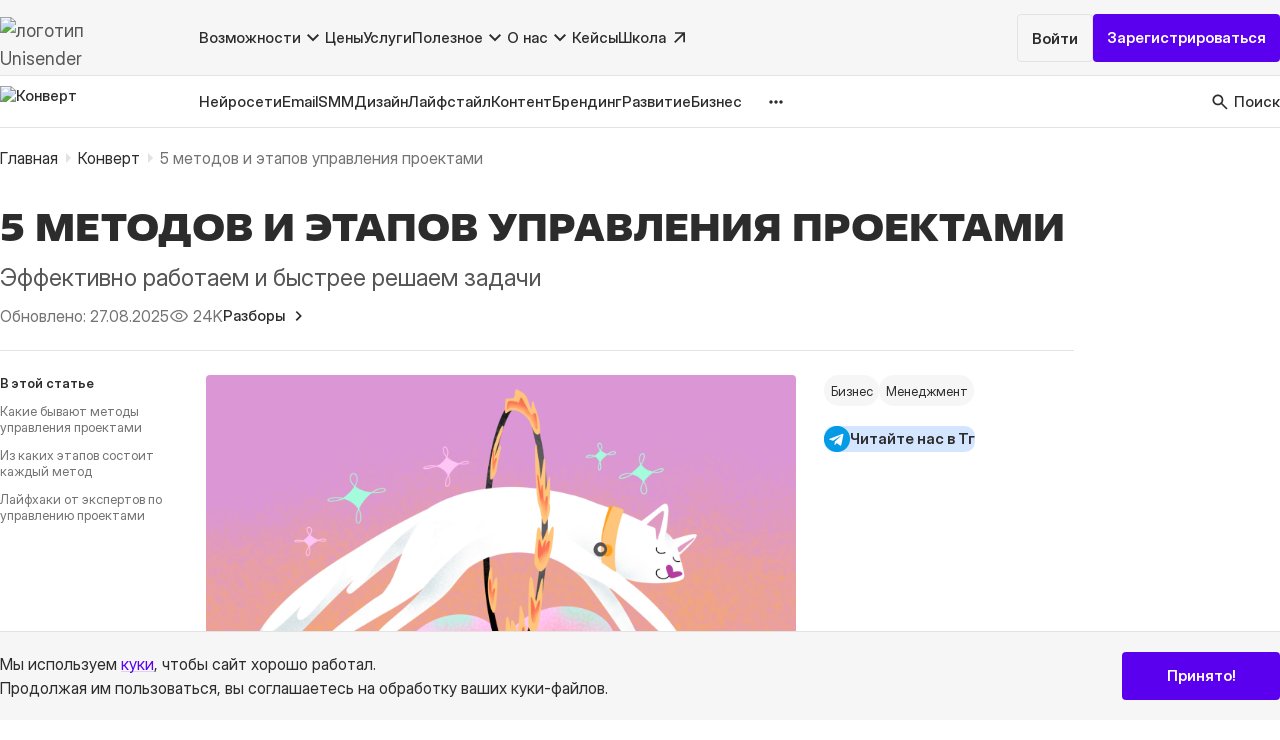

--- FILE ---
content_type: text/html; charset=UTF-8
request_url: https://www.unisender.com/ru/blog/metody-upravleniya-proektami/
body_size: 44252
content:
<!DOCTYPE html>
<html lang="ru-RU">
<head prefix="article: http://ogp.me/ns/article#">
    <meta charset="utf-8">
    <meta http-equiv="x-ua-compatible" content="ie=edge">
    <meta name="viewport" content="width=device-width, initial-scale=1, maximum-scale=5">

    <!-- Иконки для Apple -->
    <link rel="apple-touch-icon-precomposed" href="/apple-touch-icon-precomposed.png">
    <link rel="apple-touch-icon" sizes="57x57" href="/apple-icon-57x57.png">
    <link rel="apple-touch-icon" sizes="60x60" href="/apple-icon-60x60.png">
    <link rel="apple-touch-icon" sizes="72x72" href="/apple-icon-72x72.png">
    <link rel="apple-touch-icon" sizes="76x76" href="/apple-icon-76x76.png">
    <link rel="apple-touch-icon" sizes="114x114" href="/apple-icon-114x114.png">
    <link rel="apple-touch-icon" sizes="120x120" href="/apple-icon-120x120.png">
    <link rel="apple-touch-icon" sizes="144x144" href="/apple-icon-144x144.png">
    <link rel="apple-touch-icon" sizes="152x152" href="/apple-icon-152x152.png">
    <link rel="apple-touch-icon" sizes="180x180" href="/apple-icon-180x180.png">
    <link rel="apple-touch-icon" sizes="120x120" href="/apple-touch-icon-120x120.png">
    <link rel="apple-touch-icon" href="/apple-touch-icon.png">

    <link rel="icon" href="/favicon.ico">
    <link rel="manifest" href="/manifest.json">
    <link rel="mask-icon" href="/safari-pinned-tab.svg" color="#5bbad5">
    <meta name="msapplication-TileColor" content="#da532c">
    <meta name="theme-color" content="#ffffff">
    <meta name="format-detection" content="telephone=no">

    
    <!--  Load default WordPress files - START  -->
    <meta name='robots' content='index, follow, max-image-preview:large, max-snippet:-1, max-video-preview:-1' />

	<!-- This site is optimized with the Yoast SEO plugin v20.3 - https://yoast.com/wordpress/plugins/seo/ -->
	<title>Методы и этапы управления проектами</title>
	<meta name="description" content="Как построить эффективную работу проекта и решать задачи быстрее. Разбор популярных методов: Scrum и Kanban, Waterfall и Agile и других." />
	<link rel="canonical" href="https://www.unisender.com/ru/blog/metody-upravleniya-proektami/" />
	<meta property="og:locale" content="ru_RU" />
	<meta property="og:type" content="article" />
	<meta property="og:title" content="Методы и этапы управления проектами" />
	<meta property="og:description" content="Методы и этапы управления проектами" />
	<meta property="og:url" content="https://www.unisender.com/ru/blog/metody-upravleniya-proektami/" />
	<meta property="og:site_name" content="Конверт, журнал Unisender" />
	<meta property="article:published_time" content="2025-08-27T11:00:10+00:00" />
	<meta property="article:modified_time" content="2025-12-18T16:53:28+00:00" />
	<meta property="og:image" content="https://www.unisender.com/ru/blog/wp-content/uploads/2022/11/51_upravlenie-projektami.png" />
	<meta property="og:image:width" content="780" />
	<meta property="og:image:height" content="477" />
	<meta property="og:image:type" content="image/png" />
	<meta name="author" content="Михаил Шумовский" />
	<meta name="twitter:card" content="summary_large_image" />
	<meta name="twitter:title" content="Как укротить проект?" />
	<meta name="twitter:description" content="Методы и этапы управления проектами" />
	<meta name="twitter:image" content="https://www.unisender.com/ru/blog/wp-content/uploads/2022/11/51_upravlenie-projektami.png" />
	<meta name="twitter:label1" content="Written by" />
	<meta name="twitter:data1" content="Михаил Шумовский" />
	<meta name="twitter:label2" content="Est. reading time" />
	<meta name="twitter:data2" content="13 minutes" />
	<!-- / Yoast SEO plugin. -->


<style id='wp-img-auto-sizes-contain-inline-css' type='text/css'>
img:is([sizes=auto i],[sizes^="auto," i]){contain-intrinsic-size:3000px 1500px}
/*# sourceURL=wp-img-auto-sizes-contain-inline-css */
</style>
<script type="text/javascript" src="https://www.unisender.com/ru/blog/wp-includes/js/jquery/jquery.min.js?ver=3.7.1" id="jquery-core-js"></script>
<script type="text/javascript" src="https://www.unisender.com/ru/blog/wp-includes/js/jquery/jquery-migrate.min.js?ver=3.4.1" id="jquery-migrate-js"></script>
<script type="text/javascript" src="https://www.unisender.com/ru/blog/wp-includes/js/jquery/ui/core.min.js?ver=1.13.3" id="jquery-ui-core-js"></script>
<script type="text/javascript" src="https://www.unisender.com/ru/blog/wp-includes/js/jquery/ui/menu.min.js?ver=1.13.3" id="jquery-ui-menu-js"></script>
<script type="text/javascript" src="https://www.unisender.com/ru/blog/wp-includes/js/dist/dom-ready.min.js?ver=f77871ff7694fffea381" id="wp-dom-ready-js"></script>
<script type="text/javascript" src="https://www.unisender.com/ru/blog/wp-includes/js/dist/hooks.min.js?ver=dd5603f07f9220ed27f1" id="wp-hooks-js"></script>
<script type="text/javascript" src="https://www.unisender.com/ru/blog/wp-includes/js/dist/i18n.min.js?ver=c26c3dc7bed366793375" id="wp-i18n-js"></script>
<script type="text/javascript" id="wp-i18n-js-after">
/* <![CDATA[ */
wp.i18n.setLocaleData( { 'text direction\u0004ltr': [ 'ltr' ] } );
//# sourceURL=wp-i18n-js-after
/* ]]> */
</script>
<script type="text/javascript" id="wp-a11y-js-translations">
/* <![CDATA[ */
( function( domain, translations ) {
	var localeData = translations.locale_data[ domain ] || translations.locale_data.messages;
	localeData[""].domain = domain;
	wp.i18n.setLocaleData( localeData, domain );
} )( "default", {"translation-revision-date":"2023-04-21 20:25:42+0000","generator":"GlotPress\/4.0.0-alpha.4","domain":"messages","locale_data":{"messages":{"":{"domain":"messages","plural-forms":"nplurals=3; plural=(n % 10 == 1 && n % 100 != 11) ? 0 : ((n % 10 >= 2 && n % 10 <= 4 && (n % 100 < 12 || n % 100 > 14)) ? 1 : 2);","lang":"ru"},"Notifications":["\u0423\u0432\u0435\u0434\u043e\u043c\u043b\u0435\u043d\u0438\u044f"]}},"comment":{"reference":"wp-includes\/js\/dist\/a11y.js"}} );
//# sourceURL=wp-a11y-js-translations
/* ]]> */
</script>
<script type="text/javascript" src="https://www.unisender.com/ru/blog/wp-includes/js/dist/a11y.min.js?ver=cb460b4676c94bd228ed" id="wp-a11y-js"></script>
<script type="text/javascript" src="https://www.unisender.com/ru/blog/wp-includes/js/jquery/ui/autocomplete.min.js?ver=1.13.3" id="jquery-ui-autocomplete-js"></script>
<script type="text/javascript" src="https://www.unisender.com/ru/blog/wp-content/plugins/fulltext-search/js/wpfts_frontend.js?ver=1.78.258" id="wpfts_frontend-js"></script>
<script>window.dataLayer=window.dataLayer||[];dataLayer.push({"PublicationDate":"202508"})</script><script type="text/javascript">
		document.wpfts_ajaxurl = "https://www.unisender.com/ru/blog/wp-admin/admin-ajax.php";
	</script><style type="text/css">.recentcomments a{display:inline !important;padding:0 !important;margin:0 !important;}</style><style type="text/css" data-type="vc_shortcodes-custom-css">.vc_custom_1755965079493{margin-bottom: 64px !important;}.vc_custom_1755966210799{margin-bottom: 64px !important;}.vc_custom_1755966492877{margin-bottom: 64px !important;}.vc_custom_1755967715969{margin-bottom: 64px !important;}.vc_custom_1755975273277{margin-bottom: 64px !important;}.vc_custom_1755970902649{margin-bottom: 64px !important;}.vc_custom_1755971022189{margin-bottom: 64px !important;}</style><noscript><style> .wpb_animate_when_almost_visible { opacity: 1; }</style></noscript>    <!--  Load default WordPress files - END  -->

    <!--  Alternate for FEED -->
    <link rel="alternate" type="application/rss+xml" href="https://www.unisender.com/ru/blog/feed/"
          title="RSS Feed for Конверт, журнал Unisender">

    <!-- Fonts preload -->
    <link rel="preload" as="font" href="https://www.unisender.com/ru/blog/wp-content/themes/uniblog/templates/common/fonts/Fact/fact_semi-expanded-extra-bold.otf" type="font/otf" crossorigin>
    <link rel="preload" as="font" href="https://www.unisender.com/ru/blog/wp-content/themes/uniblog/templates/common/fonts/InterDisplay/InterDisplay-Regular.woff2" type="font/woff2" crossorigin>

    <!-- Mail Pulse -->
    <meta name="pmail-verification" content="a845c870027f0ed2528c225e4cf2daee">

    <script>
        function getCookie(name) {
            var match = document.cookie.match(new RegExp(name + '=([^;]+)'));
            if (match) return match[1];
        }

        function setCookie(cookieName, time, param) {
            if (param === undefined) param = false;

            var date = new Date(),
                domain = "." + window.location.host.replace(/^(www|admitad)\./, "");

            date.setDate(date.getDate() + time);
            document.cookie = cookieName + "=" + param + ";path=/;domain=" + domain + ";expires=" + date;
        }
    </script>

    <!-- GrowthBook JavaScript SDK -->
<script>
    function growthbookInit() {
        const getUUID = () => {
            const COOKIE_NAME = "gbuuid";
            const COOKIE_DAYS = 400; // 400 days is the max cookie duration for chrome

            // use the browsers crypto.randomUUID if set
            const genUUID = () => {
                if (window?.crypto?.randomUUID) return window.crypto.randomUUID();
                return ([1e7] + -1e3 + -4e3 + -8e3 + -1e11).replace(/[018]/g, c =>
                    (c ^ crypto.getRandomValues(new Uint8Array(1))[0] & 15 >> c / 4).toString(16)
                );
            }
            const getCookie = (name) => {
                let value = `; ${document.cookie}`;
                let parts = value.split(`; ${name}=`);
                if (parts.length === 2) {
                    let existing = parts.pop().split(';').shift();
                    setCookie(name, existing);
                    return existing;
                }
            }
            const setCookie = (name, value) => {
                var d = new Date();
                d.setTime(d.getTime() + 24 * 60 * 60 * 1000 * COOKIE_DAYS);
                document.cookie = name + "=" + value + ";path=/;domain=unisender.com;expires=" + d.toGMTString();
            }

            // get the existing UUID from cookie if set, otherwise create one and store it in the cookie
            let existing = getCookie(COOKIE_NAME);
            if (existing) return existing;

            const uuid = genUUID();
            setCookie(COOKIE_NAME, uuid);
            return uuid;
        }

        // Create a GrowthBook instance
        const gb = new window.growthbook.GrowthBook({
            apiHost: "https://cdn.growthbook.io",
            clientKey: "sdk-glPPi72CIi36Inhq",
            attributes: {
                id: getUUID(),
            },
            navigate: (url) => window.location.replace(`${url}${url.includes('?') ? '&' : '?'}abtest=1`),
            navigateDelay: 500,
            enableDevMode: true,
            trackingCallback: (experiment, result) => {
                if (experiment) {
                    gb.context.antiFlicker = true;
                    gb.context.antiFlickerTimeout = 1500;

                    sessionStorage.setItem('experiment_id', experiment.key);
                    sessionStorage.setItem('variation_id', result.key);

                    window.dataLayer = window.dataLayer || [];
                    window.dataLayer.push({
                        'event': 'experiment_viewed', 'experimentId': experiment.key,
                        'variationId': result.key
                    });
                }
            },
        });

        gb.init();
    }
</script>
<script src="https://cdn.jsdelivr.net/npm/@growthbook/growthbook/dist/bundles/index.min.js" async onload="growthbookInit()" fetchpriority="high"></script>

    <script
    id="pap_x2s6df8d"
    src="https://affiliate.unisender.com/scripts/trackjs.js"
    async
    onload="
      try {
        PostAffTracker.setAccountId('default1');
        PostAffTracker.setParamNameUserId('a');
        PostAffTracker.track();
      } catch (e) {
        console.error('Error initializing PAP tracker:', e);
      }
    ">
</script>

    <!-- Source Buster -->
    <script src="/wp-content/themes/UniSender/js/lib/sourcebuster.js"></script>
    <script>
        if (sbjs !== 'undefined') {
            sbjs.init({
                domain: {
                    host: 'unisender.com',
                    isolate: false,
                }
            });
        }
    </script>
    <!-- End Source Buster -->

    <link rel="stylesheet" href="https://www.unisender.com/ru/blog/wp-content/themes/uniblog/templates/common/css/common.min.css?v=b126b9b6e4785bde57ed063e143f155d">




<link rel="stylesheet" href="https://www.unisender.com/ru/blog/wp-content/themes/uniblog/templates/common/libs/Magnific-Popup-master/dist/magnific-popup.min.css?v=56ef7a1061a82b659ecc312aa5ebd962">

<link rel="stylesheet" href="https://www.unisender.com/ru/blog/wp-content/themes/uniblog/templates/single/css/single.min.css?v=0fab909bed549299b4c6f7c1893ec1e1">

<style id='global-styles-inline-css' type='text/css'>
:root{--wp--preset--aspect-ratio--square: 1;--wp--preset--aspect-ratio--4-3: 4/3;--wp--preset--aspect-ratio--3-4: 3/4;--wp--preset--aspect-ratio--3-2: 3/2;--wp--preset--aspect-ratio--2-3: 2/3;--wp--preset--aspect-ratio--16-9: 16/9;--wp--preset--aspect-ratio--9-16: 9/16;--wp--preset--color--black: #000000;--wp--preset--color--cyan-bluish-gray: #abb8c3;--wp--preset--color--white: #ffffff;--wp--preset--color--pale-pink: #f78da7;--wp--preset--color--vivid-red: #cf2e2e;--wp--preset--color--luminous-vivid-orange: #ff6900;--wp--preset--color--luminous-vivid-amber: #fcb900;--wp--preset--color--light-green-cyan: #7bdcb5;--wp--preset--color--vivid-green-cyan: #00d084;--wp--preset--color--pale-cyan-blue: #8ed1fc;--wp--preset--color--vivid-cyan-blue: #0693e3;--wp--preset--color--vivid-purple: #9b51e0;--wp--preset--gradient--vivid-cyan-blue-to-vivid-purple: linear-gradient(135deg,rgb(6,147,227) 0%,rgb(155,81,224) 100%);--wp--preset--gradient--light-green-cyan-to-vivid-green-cyan: linear-gradient(135deg,rgb(122,220,180) 0%,rgb(0,208,130) 100%);--wp--preset--gradient--luminous-vivid-amber-to-luminous-vivid-orange: linear-gradient(135deg,rgb(252,185,0) 0%,rgb(255,105,0) 100%);--wp--preset--gradient--luminous-vivid-orange-to-vivid-red: linear-gradient(135deg,rgb(255,105,0) 0%,rgb(207,46,46) 100%);--wp--preset--gradient--very-light-gray-to-cyan-bluish-gray: linear-gradient(135deg,rgb(238,238,238) 0%,rgb(169,184,195) 100%);--wp--preset--gradient--cool-to-warm-spectrum: linear-gradient(135deg,rgb(74,234,220) 0%,rgb(151,120,209) 20%,rgb(207,42,186) 40%,rgb(238,44,130) 60%,rgb(251,105,98) 80%,rgb(254,248,76) 100%);--wp--preset--gradient--blush-light-purple: linear-gradient(135deg,rgb(255,206,236) 0%,rgb(152,150,240) 100%);--wp--preset--gradient--blush-bordeaux: linear-gradient(135deg,rgb(254,205,165) 0%,rgb(254,45,45) 50%,rgb(107,0,62) 100%);--wp--preset--gradient--luminous-dusk: linear-gradient(135deg,rgb(255,203,112) 0%,rgb(199,81,192) 50%,rgb(65,88,208) 100%);--wp--preset--gradient--pale-ocean: linear-gradient(135deg,rgb(255,245,203) 0%,rgb(182,227,212) 50%,rgb(51,167,181) 100%);--wp--preset--gradient--electric-grass: linear-gradient(135deg,rgb(202,248,128) 0%,rgb(113,206,126) 100%);--wp--preset--gradient--midnight: linear-gradient(135deg,rgb(2,3,129) 0%,rgb(40,116,252) 100%);--wp--preset--font-size--small: 13px;--wp--preset--font-size--medium: 20px;--wp--preset--font-size--large: 36px;--wp--preset--font-size--x-large: 42px;--wp--preset--spacing--20: 0.44rem;--wp--preset--spacing--30: 0.67rem;--wp--preset--spacing--40: 1rem;--wp--preset--spacing--50: 1.5rem;--wp--preset--spacing--60: 2.25rem;--wp--preset--spacing--70: 3.38rem;--wp--preset--spacing--80: 5.06rem;--wp--preset--shadow--natural: 6px 6px 9px rgba(0, 0, 0, 0.2);--wp--preset--shadow--deep: 12px 12px 50px rgba(0, 0, 0, 0.4);--wp--preset--shadow--sharp: 6px 6px 0px rgba(0, 0, 0, 0.2);--wp--preset--shadow--outlined: 6px 6px 0px -3px rgb(255, 255, 255), 6px 6px rgb(0, 0, 0);--wp--preset--shadow--crisp: 6px 6px 0px rgb(0, 0, 0);}:where(.is-layout-flex){gap: 0.5em;}:where(.is-layout-grid){gap: 0.5em;}body .is-layout-flex{display: flex;}.is-layout-flex{flex-wrap: wrap;align-items: center;}.is-layout-flex > :is(*, div){margin: 0;}body .is-layout-grid{display: grid;}.is-layout-grid > :is(*, div){margin: 0;}:where(.wp-block-columns.is-layout-flex){gap: 2em;}:where(.wp-block-columns.is-layout-grid){gap: 2em;}:where(.wp-block-post-template.is-layout-flex){gap: 1.25em;}:where(.wp-block-post-template.is-layout-grid){gap: 1.25em;}.has-black-color{color: var(--wp--preset--color--black) !important;}.has-cyan-bluish-gray-color{color: var(--wp--preset--color--cyan-bluish-gray) !important;}.has-white-color{color: var(--wp--preset--color--white) !important;}.has-pale-pink-color{color: var(--wp--preset--color--pale-pink) !important;}.has-vivid-red-color{color: var(--wp--preset--color--vivid-red) !important;}.has-luminous-vivid-orange-color{color: var(--wp--preset--color--luminous-vivid-orange) !important;}.has-luminous-vivid-amber-color{color: var(--wp--preset--color--luminous-vivid-amber) !important;}.has-light-green-cyan-color{color: var(--wp--preset--color--light-green-cyan) !important;}.has-vivid-green-cyan-color{color: var(--wp--preset--color--vivid-green-cyan) !important;}.has-pale-cyan-blue-color{color: var(--wp--preset--color--pale-cyan-blue) !important;}.has-vivid-cyan-blue-color{color: var(--wp--preset--color--vivid-cyan-blue) !important;}.has-vivid-purple-color{color: var(--wp--preset--color--vivid-purple) !important;}.has-black-background-color{background-color: var(--wp--preset--color--black) !important;}.has-cyan-bluish-gray-background-color{background-color: var(--wp--preset--color--cyan-bluish-gray) !important;}.has-white-background-color{background-color: var(--wp--preset--color--white) !important;}.has-pale-pink-background-color{background-color: var(--wp--preset--color--pale-pink) !important;}.has-vivid-red-background-color{background-color: var(--wp--preset--color--vivid-red) !important;}.has-luminous-vivid-orange-background-color{background-color: var(--wp--preset--color--luminous-vivid-orange) !important;}.has-luminous-vivid-amber-background-color{background-color: var(--wp--preset--color--luminous-vivid-amber) !important;}.has-light-green-cyan-background-color{background-color: var(--wp--preset--color--light-green-cyan) !important;}.has-vivid-green-cyan-background-color{background-color: var(--wp--preset--color--vivid-green-cyan) !important;}.has-pale-cyan-blue-background-color{background-color: var(--wp--preset--color--pale-cyan-blue) !important;}.has-vivid-cyan-blue-background-color{background-color: var(--wp--preset--color--vivid-cyan-blue) !important;}.has-vivid-purple-background-color{background-color: var(--wp--preset--color--vivid-purple) !important;}.has-black-border-color{border-color: var(--wp--preset--color--black) !important;}.has-cyan-bluish-gray-border-color{border-color: var(--wp--preset--color--cyan-bluish-gray) !important;}.has-white-border-color{border-color: var(--wp--preset--color--white) !important;}.has-pale-pink-border-color{border-color: var(--wp--preset--color--pale-pink) !important;}.has-vivid-red-border-color{border-color: var(--wp--preset--color--vivid-red) !important;}.has-luminous-vivid-orange-border-color{border-color: var(--wp--preset--color--luminous-vivid-orange) !important;}.has-luminous-vivid-amber-border-color{border-color: var(--wp--preset--color--luminous-vivid-amber) !important;}.has-light-green-cyan-border-color{border-color: var(--wp--preset--color--light-green-cyan) !important;}.has-vivid-green-cyan-border-color{border-color: var(--wp--preset--color--vivid-green-cyan) !important;}.has-pale-cyan-blue-border-color{border-color: var(--wp--preset--color--pale-cyan-blue) !important;}.has-vivid-cyan-blue-border-color{border-color: var(--wp--preset--color--vivid-cyan-blue) !important;}.has-vivid-purple-border-color{border-color: var(--wp--preset--color--vivid-purple) !important;}.has-vivid-cyan-blue-to-vivid-purple-gradient-background{background: var(--wp--preset--gradient--vivid-cyan-blue-to-vivid-purple) !important;}.has-light-green-cyan-to-vivid-green-cyan-gradient-background{background: var(--wp--preset--gradient--light-green-cyan-to-vivid-green-cyan) !important;}.has-luminous-vivid-amber-to-luminous-vivid-orange-gradient-background{background: var(--wp--preset--gradient--luminous-vivid-amber-to-luminous-vivid-orange) !important;}.has-luminous-vivid-orange-to-vivid-red-gradient-background{background: var(--wp--preset--gradient--luminous-vivid-orange-to-vivid-red) !important;}.has-very-light-gray-to-cyan-bluish-gray-gradient-background{background: var(--wp--preset--gradient--very-light-gray-to-cyan-bluish-gray) !important;}.has-cool-to-warm-spectrum-gradient-background{background: var(--wp--preset--gradient--cool-to-warm-spectrum) !important;}.has-blush-light-purple-gradient-background{background: var(--wp--preset--gradient--blush-light-purple) !important;}.has-blush-bordeaux-gradient-background{background: var(--wp--preset--gradient--blush-bordeaux) !important;}.has-luminous-dusk-gradient-background{background: var(--wp--preset--gradient--luminous-dusk) !important;}.has-pale-ocean-gradient-background{background: var(--wp--preset--gradient--pale-ocean) !important;}.has-electric-grass-gradient-background{background: var(--wp--preset--gradient--electric-grass) !important;}.has-midnight-gradient-background{background: var(--wp--preset--gradient--midnight) !important;}.has-small-font-size{font-size: var(--wp--preset--font-size--small) !important;}.has-medium-font-size{font-size: var(--wp--preset--font-size--medium) !important;}.has-large-font-size{font-size: var(--wp--preset--font-size--large) !important;}.has-x-large-font-size{font-size: var(--wp--preset--font-size--x-large) !important;}
/*# sourceURL=global-styles-inline-css */
</style>
</head>

<body class="wp-singular post-template-default single single-post postid-43173 single-format-standard wp-theme-uniblog metody-upravleniya-proektami sidebar-primary wpb-js-composer js-comp-ver-6.10.0 vc_responsive">

<!-- Google Tag Manager (noscript) -->
<noscript>
    <iframe
        src="https://www.googletagmanager.com/ns.html?id=GTM-N5G7RB"
        height="0"
        width="0"
        style="display:none;visibility:hidden"
    ></iframe>
</noscript>
<!-- End Google Tag Manager (noscript) -->


<header class="header">
    <div class="header_top">
        <div class="container">
                        <div class="header__left">
                <div class="logo">
                    <a href="/">
                        <img width="242" height="60" src="https://www.unisender.com/ru/blog/wp-content/themes/uniblog/templates/common/img/unisender-logo.svg?v=f6598effe2d0fd1ddc411f7503dd1ccd"
                             alt="логотип Unisender">
                    </a>
                </div>

                <nav class="nav-menu" aria-label="Основная навигация">

                                            <ul class="menu-level-1">
                                                            <li>
                                                                            <span class="two-columns">
                                            Возможности                                            <svg width="24" height="24" viewBox="0 0 24 24" fill="none" xmlns="http://www.w3.org/2000/svg">
                                                <path d="M12 15.4L6 9.4L7.4 8L12 12.6L16.6 8L18 9.4L12 15.4Z" fill="#2C2C2C" />
                                            </svg>
                                        </span>
                                    
                                                                            <ul class="menu-level-2">
                                                                                            <li>
                                                        <a href="/ru/features/email/"
       target="_self"
               class="">Email рассылка</a>
                                                                                                            <ul class="menu-level-3">
                                                                                                                            <li>
                                                                        <a href="/ru/features/email/konstruktor-pisem/"
       target="_self"
               class="">Создание письма</a>
                                                                </li>
                                                                                                                            <li>
                                                                        <a href="/ru/templates/"
       target="_self"
               class="">Бесплатные шаблоны</a>
                                                                </li>
                                                                                                                            <li>
                                                                        <a href="/ru/features/email/formy-podpiski/"
       target="_self"
               class="">Форма подписки</a>
                                                                </li>
                                                                                                                            <li>
                                                                        <a href="/ru/features/email/segmentacija-bazy-podpischikov/"
       target="_self"
               class="">Сегментация базы</a>
                                                                </li>
                                                                                                                            <li>
                                                                        <a href="/ru/support/category/api/"
       target="_self"
               class="">API</a>
                                                                </li>
                                                                                                                            <li>
                                                                        <a href="/ru/features/email/triggernye-rassylki/"
       target="_self"
               class="">Триггерные письма</a>
                                                                </li>
                                                                                                                            <li>
                                                                        <a href="/ru/features/email/tranzakcionnye-rassylki/"
       target="_self"
               class="">Транзакционные письма</a>
                                                                </li>
                                                                                                                            <li>
                                                                        <a href="/ru/features/email/validator/"
       target="_self"
               class="">Email валидатор</a>
                                                                </li>
                                                                                                                            <li>
                                                                        <a href="/ru/features/email/analitika-rassylok/"
       target="_self"
               class="">Аналитика</a>
                                                                </li>
                                                                                                                            <li>
                                                                        <a href="/ru/features/email/ab-testirovanie-rassylok/"
       target="_self"
               class="">A/B тесты</a>
                                                                </li>
                                                                                                                    </ul>
                                                                                                    </li>
                                                                                            <li>
                                                        <a href="/ru/features/chat-bot/"
       target="_self"
               class="">Чат-боты</a>
                                                                                                            <ul class="menu-level-3">
                                                                                                                            <li>
                                                                        <a href="/ru/features/chat-bot/telegram/"
       target="_self"
               class="">Чат-боты в Telegram</a>
                                                                </li>
                                                                                                                    </ul>
                                                                                                    </li>
                                                                                            <li>
                                                        <a href="/ru/features/omnikanalnaya-avtomatizatsya/"
       target="_self"
               class="">Автоматизация</a>
                                                                                                    </li>
                                                                                            <li>
                                                        <a href="/ru/integrations/"
       target="_self"
               class="">Интеграции</a>
                                                                                                            <ul class="menu-level-3">
                                                                                                                            <li>
                                                                        <a href="/ru/support/category/integration/"
       target="_self"
               class="">Список интеграций</a>
                                                                </li>
                                                                                                                            <li>
                                                                        <a href="/ru/kursy/kurs-po-rabote-s-integracziyami/"
       target="_self"
               class="">Курс по интеграциям</a>
                                                                </li>
                                                                                                                    </ul>
                                                                                                    </li>
                                                                                            <li>
                                                        <a href="/ru/business/konstruktor-landing-page-besplatno/"
       target="_self"
               class="">Лендинги</a>
                                                                                                    </li>
                                                                                            <li>
                                                        <a href="/ru/features/sms-rassylka/"
       target="_self"
               class="">SMS рассылка</a>
                                                                                                    </li>
                                                                                            <li>
                                                        <a href="/ru/features/"
       target="_self"
               class="btn btn-secondary">Все возможности</a>
                                                                                                    </li>
                                                                                    </ul>
                                                                    </li>
                                                            <li>
                                        <a href="/ru/prices/"
       target="_self"
               class="">Цены</a>

                                                                    </li>
                                                            <li>
                                        <a href="/ru/services/"
       target="_self"
               class="">Услуги</a>

                                                                    </li>
                                                            <li>
                                                                            <span class="wide">
                                            Полезное                                            <svg width="24" height="24" viewBox="0 0 24 24" fill="none" xmlns="http://www.w3.org/2000/svg">
                                                <path d="M12 15.4L6 9.4L7.4 8L12 12.6L16.6 8L18 9.4L12 15.4Z" fill="#2C2C2C" />
                                            </svg>
                                        </span>
                                    
                                                                            <ul class="menu-level-2">
                                                                                            <li>
                                                        <a href="/ru/support/"
       target="_self"
               class="">База знаний</a>
                                                                                                    </li>
                                                                                            <li>
                                                        <a href="/ru/blog/"
       target="_self"
               class="">Журнал «Конверт»</a>
                                                                                                    </li>
                                                                                            <li>
                                                        <a href="/ru/glossary/"
       target="_self"
               class="">Словарь маркетолога</a>
                                                                                                    </li>
                                                                                            <li>
                                                        <a href="/ru/besplatnye-instrumenty-marketinga/"
       target="_self"
               class="">Бесплатные инструменты</a>
                                                                                                    </li>
                                                                                    </ul>
                                                                    </li>
                                                            <li>
                                                                            <span>
                                            О нас                                            <svg width="24" height="24" viewBox="0 0 24 24" fill="none" xmlns="http://www.w3.org/2000/svg">
                                                <path d="M12 15.4L6 9.4L7.4 8L12 12.6L16.6 8L18 9.4L12 15.4Z" fill="#2C2C2C" />
                                            </svg>
                                        </span>
                                    
                                                                            <ul class="menu-level-2">
                                                                                            <li>
                                                        <a href="/ru/about/"
       target="_self"
               class="">О компании</a>
                                                                                                    </li>
                                                                                            <li>
                                                        <a href="/ru/otzivy/"
       target="_self"
               class="">Отзывы</a>
                                                                                                    </li>
                                                                                            <li>
                                                        <a href="/ru/contacts/"
       target="_self"
               class="">Контакты</a>
                                                                                                    </li>
                                                                                            <li>
                                                        <a href="/ru/about/career/"
       target="_self"
               class="">Карьера</a>
                                                                                                    </li>
                                                                                            <li>
                                                        <a href="/ru/partners/"
       target="_self"
               class="">Партнёрам</a>
                                                                                                    </li>
                                                                                            <li>
                                                        <a href="/ru/press/"
       target="_self"
               class="">Пресс-центр</a>
                                                                                                    </li>
                                                                                            <li>
                                                        <a href="/ru/about/nko/"
       target="_self"
               class="">Поддержка НКО</a>
                                                                                                    </li>
                                                                                    </ul>
                                                                    </li>
                                                            <li>
                                        <a href="/ru/blog/kejsy/"
       target="_self"
               class="">Кейсы</a>

                                                                    </li>
                                                            <li>
                                        <a href="https://school.unisender.com"
       target="_blank"
        rel="noopener"       class="external-link">Школа</a>

                                                                    </li>
                                                    </ul>
                    
                </nav>

            </div>
            <div class="header__right">
                <div class="header-btns">
                    <ul>
                        <li class="login">
                                <a href="https://cp.unisender.com/ru/v5/login"
       target="_blank"
        rel="noopener"       class="btn btn-border">Войти</a>
                        </li>
                        <li class="signup">
                                <a href="https://cp.unisender.com/ru/v5/registration/step/1?plc=header&#038;object=button&#038;offer=registration&#038;type=static&#038;name=blog"
       target="_blank"
        rel="noopener"       class="btn btn-purple gtm-registration-header">Зарегистрироваться</a>
                        </li>
                    </ul>
                </div>

                <button type="button" class="burger-button">
                    <span>...</span>
                </button>
            </div>
        </div>
    </div>
    <div class="header_blog">
        <div class="container">
            <div class="header_blog_nav">
                <div class="logo-konvert">
                    <a href="/ru/blog/">
                        <img width="216" height="40" src="https://www.unisender.com/ru/blog/wp-content/themes/uniblog/templates/common/img/konvert-logo.svg?v=556d8f55424ab6a7b89d9ce90d69ffe8"
                             alt="Конверт">
                    </a>
                </div>

                <div class="tags__wrapper">
                    <div class="popular-tags">
                        <div class="h3">Популярные</div>
                        <ul id="menu-verhnee-menyu" class="menu"><li id="menu-item-80315" class="menu-item menu-item-type-taxonomy menu-item-object-post_tag menu-item-80315"><a href="https://www.unisender.com/ru/blog/tag/nejroseti/">Нейросети</a></li>
<li id="menu-item-80316" class="menu-item menu-item-type-taxonomy menu-item-object-post_tag menu-item-80316"><a href="https://www.unisender.com/ru/blog/tag/email/">Email</a></li>
<li id="menu-item-80317" class="menu-item menu-item-type-taxonomy menu-item-object-post_tag menu-item-80317"><a href="https://www.unisender.com/ru/blog/tag/smm/">SMM</a></li>
<li id="menu-item-80318" class="menu-item menu-item-type-taxonomy menu-item-object-post_tag menu-item-80318"><a href="https://www.unisender.com/ru/blog/tag/dizajn/">Дизайн</a></li>
<li id="menu-item-80319" class="menu-item menu-item-type-taxonomy menu-item-object-post_tag menu-item-80319"><a href="https://www.unisender.com/ru/blog/tag/lajfstajl/">Лайфстайл</a></li>
<li id="menu-item-80320" class="menu-item menu-item-type-taxonomy menu-item-object-post_tag menu-item-80320"><a href="https://www.unisender.com/ru/blog/tag/kontent/">Контент</a></li>
<li id="menu-item-80321" class="menu-item menu-item-type-taxonomy menu-item-object-post_tag menu-item-80321"><a href="https://www.unisender.com/ru/blog/tag/brending/">Брендинг</a></li>
<li id="menu-item-80322" class="menu-item menu-item-type-taxonomy menu-item-object-post_tag menu-item-80322"><a href="https://www.unisender.com/ru/blog/tag/razvitie/">Развитие</a></li>
<li id="menu-item-80323" class="menu-item menu-item-type-taxonomy menu-item-object-post_tag menu-item-80323"><a href="https://www.unisender.com/ru/blog/tag/biznes/">Бизнес</a></li>
</ul>                    </div>

                    <div class="all-tags">
                        <div class="h3">Ещё темы</div>
                        <ul class="menu"><li class="menu-item"><a href=https://www.unisender.com/ru/blog/tag/analitika/>Аналитика</a></li><li class="menu-item"><a href=https://www.unisender.com/ru/blog/tag/bezopasnost/>Безопасность</a></li><li class="menu-item"><a href=https://www.unisender.com/ru/blog/tag/zdorove/>Здоровье</a></li><li class="menu-item"><a href=https://www.unisender.com/ru/blog/tag/karera/>Карьера</a></li><li class="menu-item"><a href=https://www.unisender.com/ru/blog/tag/marketplejsy/>Маркетплейсы</a></li><li class="menu-item"><a href=https://www.unisender.com/ru/blog/tag/menedzhment/>Менеджмент</a></li><li class="menu-item"><a href=https://www.unisender.com/ru/blog/tag/obrazovanie/>Образование</a></li><li class="menu-item"><a href=https://www.unisender.com/ru/blog/tag/pravo/>Право</a></li><li class="menu-item"><a href=https://www.unisender.com/ru/blog/tag/prodazhi/>Продажи</a></li><li class="menu-item"><a href=https://www.unisender.com/ru/blog/tag/reklama/>Реклама</a></li><li class="menu-item"><a href=https://www.unisender.com/ru/blog/tag/sajty/>Сайты</a></li><li class="menu-item"><a href=https://www.unisender.com/ru/blog/tag/udalenka/>Удаленка</a></li><li class="menu-item"><a href=https://www.unisender.com/ru/blog/tag/finansy/>Финансы</a></li><li class="menu-item"><a href=https://www.unisender.com/ru/blog/tag/chat-boty/>Чат-боты</a></li><li class="menu-item"><a href=https://www.unisender.com/ru/blog/tag/ecommerce/>Ecommerce</a></li><li class="menu-item"><a href=https://www.unisender.com/ru/blog/tag/excel-i-sheets/>Excel и Sheets</a></li><li class="menu-item"><a href=https://www.unisender.com/ru/blog/tag/hr/>HR</a></li><li class="menu-item"><a href=https://www.unisender.com/ru/blog/tag/seo/>SEO</a></li><li class="menu-item"><a href=https://www.unisender.com/ru/blog/tag/telegram/>Telegram</a></li><li class="menu-item"><a href=https://www.unisender.com/ru/blog/tag/vk/>VK</a></li></ul>                    </div>
                </div>

                <div class="show-btn__wrapper">
                    <button type="button" class="show-more" aria-label="Раскрыть меню с темами">
                        <span class="mobile-label">Все темы</span>
                        <svg width="24" height="24" viewBox="0 0 24 24" fill="none" xmlns="http://www.w3.org/2000/svg">
                            <rect width="24" height="24" fill="none" />
                            <path d="M6 14C5.45 14 4.97917 13.8042 4.5875 13.4125C4.19583 13.0208 4 12.55 4 12C4 11.45 4.19583 10.9792 4.5875 10.5875C4.97917 10.1958 5.45 10 6 10C6.55 10 7.02083 10.1958 7.4125 10.5875C7.80417 10.9792 8 11.45 8 12C8 12.55 7.80417 13.0208 7.4125 13.4125C7.02083 13.8042 6.55 14 6 14ZM12 14C11.45 14 10.9792 13.8042 10.5875 13.4125C10.1958 13.0208 10 12.55 10 12C10 11.45 10.1958 10.9792 10.5875 10.5875C10.9792 10.1958 11.45 10 12 10C12.55 10 13.0208 10.1958 13.4125 10.5875C13.8042 10.9792 14 11.45 14 12C14 12.55 13.8042 13.0208 13.4125 13.4125C13.0208 13.8042 12.55 14 12 14ZM18 14C17.45 14 16.9792 13.8042 16.5875 13.4125C16.1958 13.0208 16 12.55 16 12C16 11.45 16.1958 10.9792 16.5875 10.5875C16.9792 10.1958 17.45 10 18 10C18.55 10 19.0208 10.1958 19.4125 10.5875C19.8042 10.9792 20 11.45 20 12C20 12.55 19.8042 13.0208 19.4125 13.4125C19.0208 13.8042 18.55 14 18 14Z" fill="#2C2C2C" />
                        </svg>
                    </button>
                </div>

                <a href="/ru/blog/search/" class="search_btn">
                    <svg width="24" height="24" viewBox="0 0 24 24" fill="none" xmlns="http://www.w3.org/2000/svg">
                        <path d="M19.6 21L13.3 14.7C12.8 15.1 12.225 15.4167 11.575 15.65C10.925 15.8833 10.2333 16 9.5 16C7.68333 16 6.14583 15.3708 4.8875 14.1125C3.62917 12.8542 3 11.3167 3 9.5C3 7.68333 3.62917 6.14583 4.8875 4.8875C6.14583 3.62917 7.68333 3 9.5 3C11.3167 3 12.8542 3.62917 14.1125 4.8875C15.3708 6.14583 16 7.68333 16 9.5C16 10.2333 15.8833 10.925 15.65 11.575C15.4167 12.225 15.1 12.8 14.7 13.3L21 19.6L19.6 21ZM9.5 14C10.75 14 11.8125 13.5625 12.6875 12.6875C13.5625 11.8125 14 10.75 14 9.5C14 8.25 13.5625 7.1875 12.6875 6.3125C11.8125 5.4375 10.75 5 9.5 5C8.25 5 7.1875 5.4375 6.3125 6.3125C5.4375 7.1875 5 8.25 5 9.5C5 10.75 5.4375 11.8125 6.3125 12.6875C7.1875 13.5625 8.25 14 9.5 14Z" fill="#2C2C2C" />
                    </svg>
                    Поиск</a>

            </div>
        </div>
    </div>
</header>

<main class="content-wrapper">

    <div class="breadcrumbs">
        <div class="container">
            <nav aria-label="Хлебные крошки"><span itemscope="" itemtype="http://schema.org/BreadcrumbList"><span itemprop="itemListElement" itemscope itemtype="http://schema.org/ListItem"><a href="/" itemprop="item"><span itemprop="name">Главная</span><meta itemprop="position" content="1" /></a></span> /  <span itemprop="itemListElement" itemscope itemtype="http://schema.org/ListItem"><a href="https://www.unisender.com/ru/blog/" itemprop="item"><span itemprop="name">Конверт</span><meta itemprop="position" content="2" /></a></span> /  <span itemprop="itemListElement" itemscope itemtype="http://schema.org/ListItem"><span class="breadcrumb_last" itemprop="name">5 методов и этапов управления проектами</span><meta itemprop="position" content="3"><meta itemprop="item" content=""></span></span></span></span></nav>        </div>
    </div>

    
    <!-- id поста для js -->
    <input type="hidden" name="post_id" value="43173">

    
        
        <section class="post_head">
            <div class="container article_container">
                <h1 class="h1">5 методов и этапов управления проектами</h1>
                                    <p class="post_excerpt">Эффективно работаем и быстрее решаем задачи
</p>
                                <div class="post_info">
                    <div class="date_wrapper">
                                                <span class="post_date">Обновлено: 27.08.2025</span>
                    </div>
                    <div class="info_wrapper">
                        <span class="post_views">24K</span>
                                                    <a href="https://www.unisender.com/ru/blog/razbory/" class="post_category">Разборы</a>
                                            </div>
                </div>
            </div>
        </section>

        <section class="post_wrapper">
            <div class="container article_container">
                                    <div class="post__navigation-wrapper">
                        <nav class="post__navigation" aria-label="Навигация по разделам статьи">
                            <div class="nav-title">В этой статье</div>
                            <ul class="tabs">
                                                                        <li class="tab"><a href="#anchor-1">Какие бывают методы управления проектами</a></li>
                                                                            <li class="tab"><a href="#anchor-2">Из каких этапов состоит каждый метод</a></li>
                                                                            <li class="tab"><a href="#anchor-3">Лайфхаки от экспертов по управлению проектами</a></li>
                                    
                                                            </ul>
                        </nav>
                    </div>
                
                                    <div class="post_image">
                                                    <img src="https://www.unisender.com/ru/blog/wp-content/uploads/2022/11/51_upravlenie-projektami.png" alt="Методы управления проектами" class="img-responsive" fetchpriority="high">
                                            </div>
                
                <div class="post__tags">
                                            <div class="terms__overflow">
                            <ul class="terms__list" aria-label="Список тем" role="list">
                                                                    <li class="terms__item"><a class="term__link" href="https://www.unisender.com/ru/blog/tag/biznes/">Бизнес</a></li>
                                                                    <li class="terms__item"><a class="term__link" href="https://www.unisender.com/ru/blog/tag/menedzhment/">Менеджмент</a></li>
                                                            </ul>
                        </div>
                    
                    <div class="tg-block">
                        <a href="https://t.me/mrktngblog/4266" target="_blank" class="tg-link">
                            <svg class="tg-link__icon" width="28" height="28" viewBox="0 0 28 28" fill="none" xmlns="http://www.w3.org/2000/svg">
                                <g clip-path="url(#clip0_3200_37120)">
                                    <path d="M13.9795 -0.0171264C14.0352 -0.0170085 14.0908 -0.0168907 14.1482 -0.0167692C14.9471 -0.0140529 15.7309 -0.000331942 16.5156 0.164026C16.5689 0.174891 16.6222 0.185756 16.6772 0.196951C19.3231 0.750422 21.7287 1.94898 23.6797 3.82809C23.7338 3.87994 23.7338 3.87994 23.7889 3.93284C24.3078 4.43293 24.7858 4.94138 25.2109 5.5234C25.2579 5.58635 25.3048 5.6493 25.3517 5.71224C25.6819 6.1602 25.975 6.62579 26.25 7.10934C26.2699 7.14389 26.2899 7.17844 26.3104 7.21404C27.492 9.2784 28.0261 11.6172 28.0171 13.9795C28.017 14.0351 28.0168 14.0908 28.0167 14.1481C28.014 14.9471 28.0003 15.7309 27.8359 16.5156C27.8196 16.5956 27.8196 16.5956 27.803 16.6771C27.2495 19.323 26.051 21.7286 24.1719 23.6796C24.1373 23.7157 24.1027 23.7518 24.0671 23.7889C23.567 24.3078 23.0586 24.7858 22.4766 25.2109C22.4136 25.2578 22.3507 25.3048 22.2877 25.3517C21.8398 25.6819 21.3749 25.9762 20.8906 26.25C20.8519 26.272 20.8133 26.294 20.7734 26.3166C19.5082 27.0289 18.1317 27.5074 16.7104 27.7983C16.6711 27.8064 16.6318 27.8144 16.5913 27.8227C15.7887 27.9753 14.9944 28.019 14.179 28.0172C14.0182 28.0171 13.8575 28.0183 13.6968 28.0197C12.9654 28.0222 12.2602 27.9562 11.5391 27.8359C11.4458 27.8205 11.4458 27.8205 11.3506 27.8047C8.98444 27.3797 6.73952 26.2867 4.92187 24.7187C4.88112 24.684 4.84038 24.6493 4.7984 24.6136C4.05984 23.9677 3.36687 23.2704 2.78906 22.4765C2.74222 22.4136 2.69536 22.3508 2.64849 22.2879C2.31818 21.84 2.02378 21.3749 1.74999 20.8906C1.728 20.8519 1.706 20.8132 1.68334 20.7734C0.971016 19.5082 0.492563 18.1316 0.201654 16.7104C0.193596 16.6711 0.185537 16.6318 0.177234 16.5913C0.0146015 15.7356 -0.0204046 14.8894 -0.0170959 14.0205C-0.016978 13.9648 -0.0168601 13.9091 -0.0167387 13.8518C-0.0140223 13.0529 -0.000301424 12.2691 0.164056 11.4843C0.174922 11.431 0.185787 11.3777 0.196981 11.3228C0.750453 8.6769 1.94901 6.27129 3.82812 4.32028C3.86269 4.28422 3.89726 4.24816 3.93287 4.21101C4.43296 3.69212 4.94141 3.21416 5.52343 2.78903C5.58638 2.7421 5.64933 2.69517 5.71227 2.64825C6.16015 2.31807 6.62513 2.0237 7.10937 1.74996C7.14804 1.72797 7.18672 1.70597 7.22657 1.68331C8.49179 0.970985 9.86833 0.492533 11.2895 0.201624C11.3289 0.193565 11.3682 0.185507 11.4087 0.177204C12.2643 0.014571 13.1105 -0.0204352 13.9795 -0.0171264Z" fill="#039BE5"/>
                                    <path d="M20.5762 8.48681C20.7468 8.59925 20.801 8.6775 20.8906 8.85937C21.0303 9.63116 20.7363 10.467 20.5625 11.2109C20.5248 11.3748 20.4874 11.5388 20.4499 11.7027C20.4272 11.8025 20.4043 11.9022 20.3813 12.0019C20.3154 12.2898 20.2559 12.578 20.2036 12.8686C20.1499 13.1665 20.0868 13.4599 20.0156 13.7539C19.9378 14.076 19.8709 14.3981 19.812 14.7243C19.7083 15.2893 19.5814 15.8498 19.4601 16.4113C19.3893 16.7398 19.3196 17.0686 19.25 17.3974C19.2261 17.5103 19.2021 17.6232 19.1781 17.736C19.1027 18.0911 19.0277 18.4462 18.9536 18.8015C18.9195 18.9652 18.8852 19.1289 18.8509 19.2926C18.8347 19.3701 18.8185 19.4476 18.8025 19.5251C18.5438 20.7765 18.5438 20.7765 18.2109 21.1094C18.0006 21.2145 17.783 21.1999 17.5547 21.1641C17.3327 21.0684 17.1455 20.9255 16.9531 20.7812C16.9146 20.7528 16.8761 20.7243 16.8364 20.6949C16.6056 20.524 16.3759 20.3516 16.1469 20.1782C15.8771 19.9739 15.6056 19.7719 15.333 19.5713C15.27 19.5249 15.27 19.5249 15.2057 19.4776C14.7512 19.1436 14.2939 18.8136 13.8359 18.4844C13.6084 18.6752 13.3905 18.8696 13.1831 19.0825C12.9897 19.2782 12.7918 19.462 12.5824 19.6403C12.3949 19.8084 12.222 19.9908 12.0475 20.1722C11.8379 20.3672 11.7122 20.4037 11.4297 20.3984C11.4269 19.7654 11.4395 19.1346 11.4721 18.5024C11.478 18.3723 11.4822 18.2422 11.4848 18.112C11.5104 16.9136 11.5104 16.9136 11.9713 16.4498C12.128 16.3107 12.2891 16.1818 12.4582 16.0582C12.7719 15.8242 13.0565 15.5505 13.3437 15.2851C13.523 15.12 13.7028 14.9558 13.8872 14.7964C14.116 14.5982 14.3371 14.3919 14.559 14.1861C14.7498 14.0095 14.9432 13.8368 15.1399 13.6667C15.3001 13.5251 15.4565 13.3797 15.6133 13.2344C15.8367 13.0272 16.0619 12.823 16.2924 12.6236C16.4683 12.4688 16.6403 12.3097 16.8128 12.1511C16.9886 11.9894 17.1652 11.8287 17.3428 11.6689C17.408 11.6101 17.408 11.6101 17.4746 11.5502C17.5702 11.4647 17.6664 11.3799 17.763 11.2955C17.8375 11.23 17.8375 11.23 17.9136 11.1631C17.9814 11.1041 17.9814 11.1041 18.0505 11.0439C18.1687 10.9408 18.1687 10.9408 18.2109 10.7734C17.8577 10.7204 17.6356 10.9032 17.353 11.0879C17.2772 11.1361 17.2772 11.1361 17.1999 11.1854C17.0952 11.2521 16.9907 11.3191 16.8864 11.3864C16.7036 11.5042 16.5196 11.62 16.3355 11.7357C16.2072 11.8164 16.0792 11.8974 15.9512 11.9785C15.6929 12.1422 15.4344 12.3055 15.1758 12.4687C14.9192 12.6308 14.6625 12.7929 14.4061 12.9552C13.8693 13.2948 13.3311 13.6322 12.7922 13.9686C12.3251 14.2604 11.8591 14.5541 11.3937 14.8486C11.1654 14.9931 10.9369 15.1374 10.7085 15.2817C10.6666 15.3082 10.6247 15.3347 10.5815 15.362C10.5018 15.4124 10.4218 15.4625 10.3416 15.5122C10.2644 15.5617 10.1887 15.6135 10.1147 15.6676C10.0604 15.7059 10.0604 15.7059 10.005 15.7451C9.97385 15.7683 9.94267 15.7916 9.91054 15.8156C9.56504 15.9401 9.13271 15.7477 8.79934 15.6415C8.74729 15.6252 8.69523 15.6089 8.64159 15.5922C8.47596 15.5403 8.31049 15.4879 8.14502 15.4355C8.0354 15.4012 7.92578 15.3669 7.81614 15.3326C7.5544 15.2505 7.29297 15.1676 7.0317 15.084C6.90158 15.0425 6.77128 15.0017 6.64092 14.961C6.56813 14.9378 6.49535 14.9145 6.42257 14.8912C6.33106 14.8623 6.33106 14.8623 6.2377 14.8329C6.05136 14.758 5.9018 14.6685 5.74219 14.5469C5.67724 14.3896 5.67724 14.3896 5.6875 14.2187C5.88382 13.9309 6.07713 13.81 6.39544 13.6802C6.43836 13.6619 6.48127 13.6437 6.52549 13.6249C7.00584 13.4228 7.49277 13.2369 7.98019 13.0527C8.20521 12.9677 8.42999 12.882 8.6548 12.7964C8.77123 12.7521 8.88767 12.7078 9.00412 12.6635C9.57081 12.4481 10.1363 12.2297 10.7017 12.0107C10.9005 11.9338 11.0993 11.8569 11.2981 11.78C11.3483 11.7606 11.3984 11.7412 11.4501 11.7212C12.0753 11.4796 12.701 11.2394 13.3267 10.999C14.2038 10.662 15.0803 10.3237 15.9562 9.98351C16.1212 9.91946 16.2863 9.8555 16.4513 9.79158C16.5055 9.77061 16.5596 9.74964 16.6154 9.72804C16.7247 9.68573 16.8339 9.64342 16.9432 9.60111C17.2919 9.46598 17.6404 9.33002 17.9886 9.19364C18.2265 9.10063 18.4646 9.00814 18.7027 8.91577C18.8158 8.87176 18.9288 8.82752 19.0417 8.78305C19.1977 8.72166 19.3539 8.66108 19.5102 8.60067C19.5559 8.58244 19.6017 8.56421 19.6488 8.54543C19.9724 8.42171 20.2393 8.36372 20.5762 8.48681Z" fill="#FDFEFE"/>
                                </g>
                                <defs>
                                    <clipPath id="clip0_3200_37120">
                                        <rect width="28" height="28" fill="white"/>
                                    </clipPath>
                                </defs>
                            </svg>
                            <span>
                                Читайте нас в Тг
                            </span>
                        </a>
                    </div>
                </div>

                <div class="post__authors">
                    <div class="post__author post_creator">
                                                <span class="post__author-role">Автор</span>
                        <img data-del="avatar" alt='Михаил Шумовский' src='https://www.unisender.com/ru/blog/wp-content/uploads/2024/06/m-shumovski-new-100x100.png' loading='lazy' class='avatar pp-user-avatar avatar-96wp-user-avatar wp-user-avatar-96 photo ' height='96' width='96'/>                        <a href="https://www.unisender.com/ru/blog/author/m-shumovskiy/"
                           class="post__author-name">Михаил Шумовский</a>
                        <div class="post__author-job">Редактор журнала «Конверт»</div>
                    </div>
                                            <div class="post__author post__updater">
                            <span class="post__author-role">Обновила статью</span>
                            <img data-del="avatar" alt='Михаил Шумовский' src='https://www.unisender.com/ru/blog/wp-content/uploads/2023/08/anastasia-boguslovskaya-100x100.jpg' loading='lazy' class='avatar pp-user-avatar avatar-96wp-user-avatar wp-user-avatar-96 photo ' height='96' width='96'/>                            <a href="https://www.unisender.com/ru/blog/author/n-boguslavska/"
                               class="post__author-name">Настя Богусловская</a>
                            <div class="post__author-job">Редактор журнала «Конверт»</div>
                        </div>
                                    </div>

                <div class="post__content">
                                        <section class="wpb-content-wrapper"><div class="vc_row wpb_row vc_row-fluid"><div class="wpb_column vc_column_container vc_col-sm-12"><div class="vc_column-inner"><div class="wpb_wrapper">
	<div class="wpb_text_column wpb_content_element " >
		<div class="wpb_wrapper">
			<p><span style="font-weight: 400;">Управление проектами —  процесс, который помогает согласовать действия команды для решения какой-то задачи.</span></p>
<p><span style="font-weight: 400;">Например, компании нужно создать сайт. Сначала она планирует будущий ресурс и думает, как он поможет клиентам. Потом нанимает разработчиков, дизайнеров, копирайтеров и ставит им задачи. Когда сайт создан, его передают на следующий этап — продвижение, а затем — на оценку эффективности для бизнеса.</span></p>
<p><span style="font-weight: 400;">По сути это и есть управление проектами: перед бизнесом стоит задача → он решает её с помощью планирования и постановки заданий → оценивает готовый продукт.</span></p>

		</div>
	</div>
<section class="vc_cta3-container" >
	<div class="vc_general vc_cta3">
		<div class="vc_cta3_content-container">
			<div class="vc_cta3-content">
                <header class="vc_cta3-content-header">
                                    </header>
				<p>А когда разберетесь с методами и этапами и будете выбирать надежную и удобную систему управления проектами, обратите внимание на <a href="https://projecto.pro/" data-wpel-link="exclude">Projecto</a>. Здесь есть всё что нужно для ведения личных и рабочих задач: календарь, канбан-доски и диаграммы Ганта, наглядное делегирование и распределение ролей, удобные отчеты и уведомления. Платить сразу необязательно, демо-версия предоставляется на 30 дней.</p>
			</div>
			            		</div>
	</div>
</section>

</div></div></div></div><div class="vc_row wpb_row vc_row-fluid"><div class="wpb_column vc_column_container vc_col-sm-12"><div class="vc_column-inner"><div class="wpb_wrapper">
	<div class="wpb_text_column wpb_content_element " id="1">
		<div class="wpb_wrapper">
			<h2>Какие бывают методы управления проектами</h2>
<p><span style="font-weight: 400;">Есть несколько методов управления проектами: Waterfall, <a href="https://www.unisender.com/ru/glossary/chto-takoe-agile/" data-wpel-link="internal" target="_blank">Agile</a> (Scrum и Kanban), Lean, Six Sigma, CPM. Выделяют и другие, но мы остановимся на часто используемых в бизнесе.</span></p>
<p><span style="font-weight: 400;">Такую классификацию мы составили благодаря статье на </span><a href="https://asana.com/ru/resources/project-management-methodologies" data-wpel-link="external" target="_blank" rel="nofollow noopener noreferrer"><span style="font-weight: 400;">сайте Asana</span></a><span style="font-weight: 400;"> — компании, которая помогает управлять бизнес-процессами. Но классификация Asana — не единственная. Некоторые <a href="https://www.unisender.com/ru/glossary/kto-takoi-project-manager/" data-wpel-link="internal" target="_blank">проджект-менеджеры</a> распределяют методы по-своему.</span></p>

		</div>
	</div>
</div></div></div></div><div class="vc_row wpb_row vc_row-fluid"><div class="wpb_column vc_column_container vc_col-sm-12"><div class="vc_column-inner"><div class="wpb_wrapper"> 
        <div class="section_big-quote">
            <div class="big-quote_content">
                <div class="title"></div>
                <div class="big-quote_author">
                    <div class="wrap-img">
                        <img loading="lazy" decoding="async" width="100" height="100" src="https://www.unisender.com/ru/blog/wp-content/uploads/2022/10/anastasiya-zaharova-100x100.jpg" class="attachment-thumbnail size-thumbnail" alt="Анастасия Захарова" srcset="https://www.unisender.com/ru/blog/wp-content/uploads/2022/10/anastasiya-zaharova-100x100.jpg 100w, https://www.unisender.com/ru/blog/wp-content/uploads/2022/10/anastasiya-zaharova-175x175.jpg 175w, https://www.unisender.com/ru/blog/wp-content/uploads/2022/10/anastasiya-zaharova-380x380.jpg 380w" sizes="(max-width: 100px) 100vw, 100px" />
                    </div>
                    <div class="wrap-text">
                        <strong>Анастасия Захарова</strong>
                        <p>Основатель <a href="https://t.me/+ZOUTNuNnBrM5MDU6" target="_blank" data-wpel-link="external" rel="nofollow noopener noreferrer">бизнес-школы по обучению проджект-менеджеров онлайн-проектов</a>, сертифицированный аудитор СМК</p>										
                    </div>
                </div>
                <p><span style="font-weight: 400; font-size: 12pt;">На самом деле, существует всего два метода управления проектами: Waterfall — классический метод управления проектами, и Agile — гибкое управление проектами.</span></p>
<p><span style="font-weight: 400; font-size: 12pt;">Есть ещё такое понятие как методики — это готовый алгоритм применения метода. К методикам относятся Scrum, Kanban, Lean, Six Sigma и пр.</span></p>

            </div>
        </div>
        </div></div></div></div><div class="vc_row wpb_row vc_row-fluid"><div class="wpb_column vc_column_container vc_col-sm-12"><div class="vc_column-inner"><div class="wpb_wrapper">
	<div class="wpb_text_column wpb_content_element " >
		<div class="wpb_wrapper">
			<h3>Каскадный метод или водопад — Waterfall</h3>
<p><span style="font-weight: 400;">Каскадный метод, его ещё называют классическим, — это линейный подход к процессу, в котором работа разбивается на несколько этапов. Команда завершает один этап — и начинает следующий.</span></p>
<p><span style="font-weight: 400;">Работает метод так: менеджер проекта собирает требования и пожелания от заказчика → создаёт <a href="https://www.unisender.com/ru/glossary/chto-takoe-proektnaya-rabota/" data-wpel-link="internal" target="_blank">проект</a> → внедряет его → тестирует → дорабатывает недостатки → снова внедряет в бизнес. </span></p>
<p><span style="font-weight: 400;">Метод Waterfall применяют для больших и длительных проектов, которые не получится выполнить одним этапом.</span></p>
<p><span style="font-weight: 400;">Например, нельзя </span><a href="https://www.unisender.com/ru/blog/pervaya-rassylka/" data-wpel-link="internal" target="_blank"><span style="font-weight: 400;">запустить email-рассылку</span></a><span style="font-weight: 400;">, пока у компании нет готовой базы, созданного контента и продукта, который она будет продвигать через письма. Другой пример — строительство дома. Оно всегда разбивается на этапы, потому что нельзя поставить крышу, пока не залит фундамент.</span></p>

		</div>
	</div>
</div></div></div></div><div class="vc_row wpb_row vc_row-fluid"><div class="wpb_column vc_column_container vc_col-sm-12"><div class="vc_column-inner"><div class="wpb_wrapper">
	<div  class="wpb_single_image wpb_content_element vc_align_none  vc_custom_1755965079493">
		
		<div class="wpb_wrapper vc_figure">
			<a href="https://www.unisender.com/ru/blog/wp-content/uploads/2022/11/201.png" target="_self" class="vc_single_image-wrapper   vc_box_border_grey"><img loading="lazy" fetchpriority="high" decoding="async" width="1297" height="759" src="https://www.unisender.com/ru/blog/wp-content/uploads/2022/11/201.png" class="vc_single_image-img attachment-full" alt="Метод Вотерфол" /></a>
			<div class="vc_figure-caption">Так выглядит метод водопада</div>
		</div>
	</div>
</div></div></div></div><div class="vc_row wpb_row vc_row-fluid"><div class="wpb_column vc_column_container vc_col-sm-12"><div class="vc_column-inner"><div class="wpb_wrapper">
	<div class="wpb_text_column wpb_content_element " >
		<div class="wpb_wrapper">
			<p><b>Плюсы метода. </b><span style="font-weight: 400;">Легко делить работу на этапы и соблюдать очерёдность.</span></p>
<p><b>Минусы метода. </b><span style="font-weight: 400;">Нельзя корректировать процесс работы. Не подходит для задач, где есть много подпроектов. Например, разработка программного обеспечения в IT-сфере.</span></p>

		</div>
	</div>
</div></div></div></div><div class="vc_row wpb_row vc_row-fluid"><div class="wpb_column vc_column_container vc_col-sm-12"><div class="vc_column-inner"><div class="wpb_wrapper"> 
        <div class="section_big-quote">
            <div class="big-quote_content">
                <div class="title"></div>
                <div class="big-quote_author">
                    <div class="wrap-img">
                        <img loading="lazy" decoding="async" width="100" height="100" src="https://www.unisender.com/ru/blog/wp-content/uploads/2022/10/anastasiya-zaharova-100x100.jpg" class="attachment-thumbnail size-thumbnail" alt="Анастасия Захарова" srcset="https://www.unisender.com/ru/blog/wp-content/uploads/2022/10/anastasiya-zaharova-100x100.jpg 100w, https://www.unisender.com/ru/blog/wp-content/uploads/2022/10/anastasiya-zaharova-175x175.jpg 175w, https://www.unisender.com/ru/blog/wp-content/uploads/2022/10/anastasiya-zaharova-380x380.jpg 380w" sizes="(max-width: 100px) 100vw, 100px" />
                    </div>
                    <div class="wrap-text">
                        <strong>Анастасия Захарова</strong>
                        <p>Основатель <a href="https://t.me/+ZOUTNuNnBrM5MDU6" target="_blank" data-wpel-link="external" rel="nofollow noopener noreferrer">бизнес-школы по обучению проджект-менеджеров онлайн-проектов</a>, сертифицированный аудитор СМК</p>										
                    </div>
                </div>
                <p><span style="font-weight: 400; font-size: 12pt;">Современным компаниям я рекомендую присмотреться к классическому методу управления и адаптировать под потребности своего проекта. </span></p>
<p><span style="font-weight: 400; font-size: 12pt;">В этом случае <a href="https://www.unisender.com/ru/blog/tz-dlya-copywritera/" data-wpel-link="internal" target="_blank">ТЗ</a> станут более чёткими и понятными для исполнителя и, как результат, будет меньше доработок и разногласий. </span></p>
<p><span style="font-weight: 400; font-size: 12pt;">Конечно, не всегда можно использовать классический метод, но использовать частично и миксовать с гибким методом — вполне реально. Вот небольшой чек-лист от меня, который поможет определить, подходит вам <strong>каскадный метод</strong> управления: </span></p>
<ul>
<li style="font-weight: 400;" aria-level="1"><span style="font-size: 12pt;">ваш проект — со строгим бюджетом и сроками, например, строительная и инженерная сферы;</span></li>
<li style="font-weight: 400;" aria-level="1"><span style="font-size: 12pt;">проект с неизменным содержанием, т.е. такой, в котором нельзя вводить изменения по ходу выполнения.</span></li>
</ul>

            </div>
        </div>
        </div></div></div></div><div class="vc_row wpb_row vc_row-fluid"><div class="wpb_column vc_column_container vc_col-sm-12"><div class="vc_column-inner"><div class="wpb_wrapper">
	<div class="wpb_text_column wpb_content_element " >
		<div class="wpb_wrapper">
			<h3>Гибкий метод управления — Agile</h3>
<p><span style="font-weight: 400;">Этот метод делится на Scrum и Kanban.</span></p>
<p><b>Scrum. </b><span style="font-weight: 400;">Делит всю работу на несколько коротких промежутков времени — спринтов. Команды собираются на короткие совещания, на которых планируют будущую работу на 15 или 30 дней. Потом собираются вновь и «планируются» на следующие 15 или 30 дней. И так далее. Благодаря <a href="https://www.unisender.com/ru/glossary/scrum/" data-wpel-link="internal" target="_blank">Scrum-методу</a> команды не перегружаются и всегда могут перераспределить приоритеты в проектах.</span></p>
<p><span style="font-weight: 400;">Сам процесс начинается с бэклога — списка работы, которую нужно выполнить. В Scrum есть два бэклога:</span></p>
<ol>
<li style="font-weight: 400;" aria-level="1"><span style="font-weight: 400;">Бэклог продукта, который составлен с учётом приоритета. </span></li>
<li style="font-weight: 400;" aria-level="1"><span style="font-weight: 400;">Бэклог спринта, который прописан на следующие 15–30 дней. В бэклог спринта вносят список задач, которые нужно решить за определённый промежуток времени — ближайший спринт.</span></li>
</ol>
<p><span style="font-weight: 400;">Затем команда проводит спринт — работает 2 или 4 недели и каждый день собирает небольшие совещания или <a href="https://www.unisender.com/ru/blog/servisy-videozvonki/" data-wpel-link="internal" target="_blank">созвоны</a>. Это помогает проверить, на какой стадии спринта находится компания. После очередного спринта компания выпускает на рынок готовый продукт либо оценивает спринт и формирует задачи на следующий.</span></p>

		</div>
	</div>
</div></div></div></div><div class="vc_row wpb_row vc_row-fluid"><div class="wpb_column vc_column_container vc_col-sm-12"><div class="vc_column-inner"><div class="wpb_wrapper">
	<div  class="wpb_single_image wpb_content_element vc_align_none  vc_custom_1755966210799">
		
		<div class="wpb_wrapper vc_figure">
			<a href="https://www.unisender.com/ru/blog/wp-content/uploads/2022/11/202.png" target="_self" class="vc_single_image-wrapper   vc_box_border_grey"><img loading="lazy" decoding="async" width="1371" height="759" src="https://www.unisender.com/ru/blog/wp-content/uploads/2022/11/202.png" class="vc_single_image-img attachment-full" alt="Метод Скрам" /></a>
			<div class="vc_figure-caption">Так работает метод Scrum</div>
		</div>
	</div>
    <div class="quote__place">
        <div class="quote__info">
                                                <a target="_blank" href="https://www.unisender.com/ru/blog/top-kursov-po-upravleniyu-dlya-rukovoditelej-i-predprinimatelej/" class="quote__info_description" data-wpel-link="internal">20 курсов по управлению для руководителей и предпринимателей</a>
                                    </div>
    </div>

    </div></div></div></div><div class="vc_row wpb_row vc_row-fluid"><div class="wpb_column vc_column_container vc_col-sm-12"><div class="vc_column-inner"><div class="wpb_wrapper">
	<div class="wpb_text_column wpb_content_element " >
		<div class="wpb_wrapper">
			<p><span style="font-weight: 400;">Scrum подходит для стартапов, малого, среднего и крупного бизнесов. Например, по такой методологии работают Amazon, Apple и Microsoft.</span></p>
<p><b>Kanban. </b><span style="font-weight: 400;">Если Scrum фокусируется на спринтах, то <a href="https://www.unisender.com/ru/glossary/kanban/" data-wpel-link="internal" target="_blank">Kanban</a> — на задачах. В его основе лежат интерактивные </span><a href="https://www.unisender.com/ru/blog/luchshie-servisy-kanban-dosok/" data-wpel-link="internal" target="_blank"><span style="font-weight: 400;">доски для управления проектами</span></a><span style="font-weight: 400;">, в которых рабочий процесс и прогресс видны всем участникам. </span></p>
<p><span style="font-weight: 400;">Такая методика подходит для любых бизнес-процессов. Обычно её используют в виде карточек, которые перемещают слева направо по интерактивной доске. А саму доску делят на несколько колонок. Например:</span></p>
<ul>
<li style="font-weight: 400;" aria-level="1"><span style="font-weight: 400;">новые;</span></li>
<li style="font-weight: 400;" aria-level="1"><span style="font-weight: 400;">в работе;</span></li>
<li style="font-weight: 400;" aria-level="1"><span style="font-weight: 400;">готово.</span></li>
</ul>

		</div>
	</div>
</div></div></div></div><div class="vc_row wpb_row vc_row-fluid"><div class="wpb_column vc_column_container vc_col-sm-12"><div class="vc_column-inner"><div class="wpb_wrapper">
	<div  class="wpb_single_image wpb_content_element vc_align_none  vc_custom_1755966492877">
		
		<div class="wpb_wrapper vc_figure">
			<a href="https://www.unisender.com/ru/blog/wp-content/uploads/2022/11/203.jpg" target="_self" class="vc_single_image-wrapper   vc_box_border_grey"><img loading="lazy" decoding="async" width="2605" height="1577" src="https://www.unisender.com/ru/blog/wp-content/uploads/2022/11/203.jpg" class="vc_single_image-img attachment-full" alt="Канбан в Сингулярити" srcset="https://www.unisender.com/ru/blog/wp-content/uploads/2022/11/203.jpg 2605w, https://www.unisender.com/ru/blog/wp-content/uploads/2022/11/203-1536x930.jpg 1536w, https://www.unisender.com/ru/blog/wp-content/uploads/2022/11/203-2048x1240.jpg 2048w" sizes="(max-width: 2605px) 100vw, 2605px" /></a>
			<div class="vc_figure-caption">Например, так выглядит Канбан в приложении Singularity</div>
		</div>
	</div>
</div></div></div></div><div class="vc_row wpb_row vc_row-fluid"><div class="wpb_column vc_column_container vc_col-sm-12"><div class="vc_column-inner"><div class="wpb_wrapper">
	<div class="wpb_text_column wpb_content_element " >
		<div class="wpb_wrapper">
			<p><b>Плюсы обоих методов. </b><span style="font-weight: 400;">Гибкая структура, поэтому можно менять план в процессе работы. </span></p>
<p><b>Минусы обоих методов. </b><span style="font-weight: 400;">Нет чёткого плана, поэтому реализация проекта может затянуться. Конечный проект может долго создаваться и постоянно масштабироваться, потому что конечной даты сдачи никто не устанавливает. Регламентируются только промежуточные спринты. </span></p>

		</div>
	</div>
</div></div></div></div><div class="vc_row wpb_row vc_row-fluid"><div class="wpb_column vc_column_container vc_col-sm-12"><div class="vc_column-inner"><div class="wpb_wrapper"> 
        <div class="section_big-quote">
            <div class="big-quote_content">
                <div class="title"></div>
                <div class="big-quote_author">
                    <div class="wrap-img">
                        <img loading="lazy" decoding="async" width="100" height="100" src="https://www.unisender.com/ru/blog/wp-content/uploads/2022/10/anastasiya-zaharova-100x100.jpg" class="attachment-thumbnail size-thumbnail" alt="Анастасия Захарова" srcset="https://www.unisender.com/ru/blog/wp-content/uploads/2022/10/anastasiya-zaharova-100x100.jpg 100w, https://www.unisender.com/ru/blog/wp-content/uploads/2022/10/anastasiya-zaharova-175x175.jpg 175w, https://www.unisender.com/ru/blog/wp-content/uploads/2022/10/anastasiya-zaharova-380x380.jpg 380w" sizes="(max-width: 100px) 100vw, 100px" />
                    </div>
                    <div class="wrap-text">
                        <strong>Анастасия Захарова</strong>
                        <p>Основатель <a href="https://t.me/+ZOUTNuNnBrM5MDU6" target="_blank" data-wpel-link="external" rel="nofollow noopener noreferrer">бизнес-школы по обучению проджект-менеджеров онлайн-проектов</a>, сертифицированный аудитор СМК</p>										
                    </div>
                </div>
                <p><span style="font-weight: 400; font-size: 12pt;">Применять метод Agile можно в нескольких случаях:</span></p>
<ul>
<li style="font-weight: 400;" aria-level="1"><span style="font-weight: 400; font-size: 12pt;">Если постоянно меняется содержание проекта, например, разработка и обновление приложений.</span></li>
<li style="font-weight: 400;" aria-level="1"><span style="font-weight: 400; font-size: 12pt;">Если нет понимания конечного результата, а есть только общие представления, каким должен получиться проект в итоге.</span></li>
<li style="font-weight: 400;" aria-level="1"><span style="font-weight: 400; font-size: 12pt;">Если нужно очень быстро вносить изменения в проект. Например, чтобы успевать за нововведениями конкурентов.</span></li>
</ul>

            </div>
        </div>
        </div></div></div></div><div class="vc_row wpb_row vc_row-fluid"><div class="wpb_column vc_column_container vc_col-sm-12"><div class="vc_column-inner"><div class="wpb_wrapper">
	<div class="wpb_text_column wpb_content_element " >
		<div class="wpb_wrapper">
			<h3>Бережливое управление проектами — Lean</h3>
<p><span style="font-weight: 400;">Метод называют также скоростной разработкой. Суть: компания даёт пользователям пока ещё не готовый продукт, чтобы получить отзывы и исправить замечания.</span></p>
<p><span style="font-weight: 400;">Такое управление помогает создать продукт, который будет максимально отвечать потребностям <a href="https://www.unisender.com/ru/blog/tselevaya-auditoriya/" data-wpel-link="internal" target="_blank">аудитории</a>. Кроме того, это помогает сэкономить время и деньги на постоянные обновления и тестирование новых версий разработки.</span></p>
<p><span style="font-weight: 400;">Метод подходит для любых бизнесов, в которых можно создать </span><a href="https://www.unisender.com/ru/glossary/chto-takoe-mvp/" data-wpel-link="internal" target="_blank"><span style="font-weight: 400;">MVP</span></a><span style="font-weight: 400;"> — минимально жизнеспособный продукт. Например, сервис по заказу такси может сделать программу в конструкторе приложений, собрать обратную связь и выпустить другое приложение с собранными пожеланиями от клиентов.</span></p>

		</div>
	</div>
</div></div></div></div><div class="vc_row wpb_row vc_row-fluid"><div class="wpb_column vc_column_container vc_col-sm-12"><div class="vc_column-inner"><div class="wpb_wrapper">
	<div  class="wpb_single_image wpb_content_element vc_align_none  vc_custom_1755967715969">
		
		<div class="wpb_wrapper vc_figure">
			<a href="https://www.unisender.com/ru/blog/wp-content/uploads/2022/11/204.png" target="_self" class="vc_single_image-wrapper   vc_box_border_grey"><img loading="lazy" decoding="async" width="1170" height="722" src="https://www.unisender.com/ru/blog/wp-content/uploads/2022/11/204.png" class="vc_single_image-img attachment-full" alt="Как работает метод Lean" /></a>
			<div class="vc_figure-caption">Ходят легенды, что так создаются шедевры</div>
		</div>
	</div>
</div></div></div></div><div class="vc_row wpb_row vc_row-fluid"><div class="wpb_column vc_column_container vc_col-sm-12"><div class="vc_column-inner"><div class="wpb_wrapper">
	<div class="wpb_text_column wpb_content_element " >
		<div class="wpb_wrapper">
			<p><b>Плюсы метода. </b><span style="font-weight: 400;">Помогает контролировать, нравится клиентам продукт или нет.</span></p>
<p><b>Минусы метода. </b><span style="font-weight: 400;">Долгий процесс от создания плана до выпуска конечного продукта.</span></p>
<h3>Метод шести сигм — Six Sigma</h3>
<p><a href="https://www.projectmanager.com/blog/six-sigma-a-simple-guide-for-project-managers" data-wpel-link="external" target="_blank" rel="nofollow noopener noreferrer"><span style="font-weight: 400;">Six Sigma</span></a><span style="font-weight: 400;"> работает так: компания заранее определяет, что должно быть в будущем проекте. А потом в процессе разработки ищет все ошибки в проекте, исправляет их и улучшает продукт. Часто метод шести сигм используют для контроля качества разработки, а не для управления проектом.</span></p>
<p><span style="font-weight: 400;">Теория шести сигм опирается на шесть пунктов:</span></p>
<ol>
<li style="font-weight: 400;" aria-level="1"><span style="font-weight: 400;">Проявлять интерес к клиенту — нужно следить за <a href="https://www.unisender.com/ru/blog/kak-vyyavit-potrebnosti-klienta-celi-metody-i-tipy-voprosov/" data-wpel-link="internal" target="_blank">потребностями клиентов</a> и анализировать их.</span></li>
<li style="font-weight: 400;" aria-level="1"><span style="font-weight: 400;">Управлять на основе проверенной информации и фактов — не полагаться на различные предположения.</span></li>
<li style="font-weight: 400;" aria-level="1"><span style="font-weight: 400;">Ориентироваться на производственный процесс — управлять работой и оптимизировать бизнес-процессы.</span></li>
<li style="font-weight: 400;" aria-level="1"><span style="font-weight: 400;">Управлять на опережение — не ждать возможных изменений, а предупредить их, когда они только зарождаются.</span></li>
<li style="font-weight: 400;" aria-level="1"><span style="font-weight: 400;">Сотрудничать с клиентами и поставщикам — вести бизнес прозрачно.</span></li>
<li style="font-weight: 400;" aria-level="1"><span style="font-weight: 400;">Постоянно улучшать <a href="https://www.unisender.com/ru/glossary/chto-takoe-biznes-process-i-kak-ego-opisat/" data-wpel-link="internal" target="_blank">бизнес-процессы</a>.</span></li>
</ol>

		</div>
	</div>
    <div class="quote__place">
        <div class="quote__info">
                                                <a target="_blank" href="https://www.unisender.com/ru/blog/customer-portrait/" class="quote__info_description" data-wpel-link="internal">Как правильно составить портрет клиента</a>
                                    </div>
    </div>

    </div></div></div></div><div class="vc_row wpb_row vc_row-fluid"><div class="wpb_column vc_column_container vc_col-sm-12"><div class="vc_column-inner"><div class="wpb_wrapper">
	<div class="wpb_text_column wpb_content_element " >
		<div class="wpb_wrapper">
			<p><span style="font-weight: 400;">Motorola </span><a href="https://ru.wikipedia.org/wiki/%D0%A8%D0%B5%D1%81%D1%82%D1%8C_%D1%81%D0%B8%D0%B3%D0%BC" data-wpel-link="external" target="_blank" rel="nofollow noopener noreferrer"><span style="font-weight: 400;">предложила</span></a><span style="font-weight: 400;"> разделять шесть сигм на 5 технологических этапов:</span></p>
<p><b>Определить потребности клиентов (Define).</b><span style="font-weight: 400;"> Менеджеры составляют портрет клиента и решают, как их обслуживать. Это помогает определить масштаб и <a href="https://www.unisender.com/ru/blog/dekompoziciya-celey-v-biznese-zhizni-kak-rabotaet/" data-wpel-link="internal" target="_blank">цель</a> проекта. </span></p>
<p><b>Измерить производительность процесса (Measure).</b><span style="font-weight: 400;"> Когда проект выпущен, менеджеры оценивают, насколько хорошо он решает проблемы пользователей.</span></p>
<p><b>Проанализировать недостатки (Analyze).</b><span style="font-weight: 400;"> Менеджеры выделяют все проблемы проекта и думают, почему какая-то часть проекта не работает или не справляется с задачами.</span></p>
<p><b>Совершенствовать систему (Improve).</b><span style="font-weight: 400;"> Если менеджеры нашли проблемы — изменяют и улучшают бизнес-процессы. </span></p>
<p><b>Проверить изменения (Control). </b><span style="font-weight: 400;">После того, как исправили проблемы, менеджеры проверяют, стал ли продукт работать лучше.</span></p>

		</div>
	</div>
</div></div></div></div><div class="vc_row wpb_row vc_row-fluid"><div class="wpb_column vc_column_container vc_col-sm-12"><div class="vc_column-inner"><div class="wpb_wrapper">
	<div  class="wpb_single_image wpb_content_element vc_align_none  vc_custom_1755975273277">
		
		<div class="wpb_wrapper vc_figure">
			<a href="https://www.unisender.com/ru/blog/wp-content/uploads/2022/11/205.png" target="_self" class="vc_single_image-wrapper   vc_box_border_grey"><img loading="lazy" decoding="async" width="1170" height="722" src="https://www.unisender.com/ru/blog/wp-content/uploads/2022/11/205.png" class="vc_single_image-img attachment-full" alt="Шесть сигм" /></a>
			<div class="vc_figure-caption">А это уже метод управления шести сигм на этапах DMAIC</div>
		</div>
	</div>
</div></div></div></div><div class="vc_row wpb_row vc_row-fluid"><div class="wpb_column vc_column_container vc_col-sm-12"><div class="vc_column-inner"><div class="wpb_wrapper">
	<div class="wpb_text_column wpb_content_element " >
		<div class="wpb_wrapper">
			<p><span style="font-weight: 400;">Метод шести сигм подходит бизнесу из сферы услуг, потому что он контролирует повторяющиеся операции. И чем лучше он их будет контролировать, тем больше будет зарабатывать.</span></p>
<p><span style="font-weight: 400;">Такой метод управления используют в Starbucks, Coca-Cola, Walmart. </span></p>
<p><b>Плюсы метода. </b><span style="font-weight: 400;">Помогает создать наиболее качественный продукт.</span></p>
<p><b>Минусы метода. </b><span style="font-weight: 400;">Долгий срок создания плана.</span></p>
<h3>Метод критического пути — CPM (Critical Path Method)</h3>
<p><span style="font-weight: 400;">В этом случае менеджеры прописывают все нужные действия, которые помогут создать проект. После этого они определяют длительность всех задач и прописывают последовательность действий.</span></p>
<p><span style="font-weight: 400;">По сути, метод определяет самую длинную последовательность задач, которые нужно закрыть для завершения проекта. Кроме того, это помогает понять, какие задачи можно выполнять одновременно, а какие — в строгой последовательности.</span></p>
<p><span style="font-weight: 400;">Подходит для любого бизнеса, где планируют проект на длительный срок.</span></p>

		</div>
	</div>
</div></div></div></div><div class="vc_row wpb_row vc_row-fluid"><div class="wpb_column vc_column_container vc_col-sm-12"><div class="vc_column-inner"><div class="wpb_wrapper">
	<div  class="wpb_single_image wpb_content_element vc_align_none  vc_custom_1755970902649">
		
		<div class="wpb_wrapper vc_figure">
			<a href="https://www.unisender.com/ru/blog/wp-content/uploads/2022/11/206-1.png" target="_self" class="vc_single_image-wrapper   vc_box_border_grey"><img loading="lazy" decoding="async" width="1631" height="929" src="https://www.unisender.com/ru/blog/wp-content/uploads/2022/11/206-1.png" class="vc_single_image-img attachment-full" alt="Метод CPM" srcset="https://www.unisender.com/ru/blog/wp-content/uploads/2022/11/206-1.png 1631w, https://www.unisender.com/ru/blog/wp-content/uploads/2022/11/206-1-1536x875.png 1536w" sizes="(max-width: 1631px) 100vw, 1631px" /></a>
			<div class="vc_figure-caption">Так выглядит метод критического управления на примере строительства дома</div>
		</div>
	</div>
</div></div></div></div><div class="vc_row wpb_row vc_row-fluid"><div class="wpb_column vc_column_container vc_col-sm-12"><div class="vc_column-inner"><div class="wpb_wrapper">
	<div class="wpb_text_column wpb_content_element " >
		<div class="wpb_wrapper">
			<p><b>Плюсы метода. </b><span style="font-weight: 400;">Помогает подробно спланировать проект и расставить приоритеты.</span></p>
<p><b>Минусы метода. </b><span style="font-weight: 400;">Сложно распланировать задачи и сроки выполнения.</span></p>

		</div>
	</div>
</div></div></div></div><div class="vc_row wpb_row vc_row-fluid"><div class="wpb_column vc_column_container vc_col-sm-12"><div class="vc_column-inner"><div class="wpb_wrapper"><section class="vc_cta3-container" >
	<div class="vc_general vc_cta3">
		<div class="vc_cta3_content-container">
			<div class="vc_cta3-content">
                <header class="vc_cta3-content-header">
                                    </header>
				<p>Когда будете выбирать систему проджект-менеджмента, имейте в виду, что <a href="https://projecto.pro/" data-wpel-link="exclude">Projecto</a> точно не поставит вас и вашу команду в рамки жёсткой методологии — предложит удобные инструменты управления событиями, проектами и документами, которые можно использовать так, как хочется вам.</p>
			</div>
			            		</div>
	</div>
</section>


	<div class="wpb_text_column wpb_content_element " >
		<div class="wpb_wrapper">
			<h2>Из каких этапов состоит каждый метод</h2>
<p><span style="font-weight: 400;">Основные этапы проджект-менеджмента описаны в книге </span><a href="https://www.litres.ru/raznoe-4340152/rukovodstvo-k-svodu-znaniy-po-upravleniu-proektami-rukovods/chitat-onlayn/" data-wpel-link="external" target="_blank" rel="nofollow noopener noreferrer"><span style="font-weight: 400;">«Руководство к своду знаний по управлению проектами»</span></a><span style="font-weight: 400;">. Её составил Институт проджект-менеджмента (США) в 1996 году. В издании выделяют пять этапов:</span></p>
<ol>
<li style="font-weight: 400;" aria-level="1"><span style="font-weight: 400;">Инициация. </span></li>
<li style="font-weight: 400;" aria-level="1"><span style="font-weight: 400;">Планирование. </span></li>
<li style="font-weight: 400;" aria-level="1"><span style="font-weight: 400;">Исполнение. </span></li>
<li style="font-weight: 400;" aria-level="1"><span style="font-weight: 400;">Мониторинг. </span></li>
<li style="font-weight: 400;" aria-level="1"><span style="font-weight: 400;">Завершение. </span></li>
</ol>
<p><span style="font-weight: 400;">Поговорим о каждом.</span></p>
<h3>Инициация</h3>
<p><span style="font-weight: 400;">На этом этапе проект ещё не подтвержден и не запланирован. Цель этапа — понять, зачем этот проект, какие задачи он решает и стоит ли его разрабатывать. Для этого нужно пройтись по нескольким пунктам:</span></p>
<p><b>Бизнес-сценарий проекта.</b><span style="font-weight: 400;"> Например, компания по продаже садового оборудования теряет деньги, потому что у неё нет <a href="https://www.unisender.com/ru/blog/konstruktory-internet-magazina/" data-wpel-link="internal" target="_blank">интернет-магазина</a>, а клиенты не хотят идти в офлайн-точку.</span></p>
<p><b>Выгода от разработки. </b><span style="font-weight: 400;">Интернет-магазин привлечёт новых покупателей, улучшит клиентский опыт и поможет прорекламировать товары бизнеса.</span></p>
<p><b>Показатели успеха.</b><span style="font-weight: 400;"> Например, интернет-магазин повысит <a href="https://www.unisender.com/ru/glossary/chto-takoe-stimulirovanie-sbyta/" data-wpel-link="internal" target="_blank">продажи</a> в два раза, потому что теперь клиентам будет проще оформить заказ.</span></p>
<p><span style="font-weight: 400;">Если на этой стадии команда понимает, что разработка интернет-магазина выгодна — проект переходит на следующий этап.</span></p>
<h3>Планирование</h3>
<p><span style="font-weight: 400;">Следующий этап — запланировать, что именно бизнес хочет получить от нового продукта и сколько времени придётся потратить на разработку. Но перед этим нужно ответить на вопросы:</span></p>
<ul>
<li style="font-weight: 400;" aria-level="1"><span style="font-weight: 400;">Какая цель у проекта.</span></li>
<li style="font-weight: 400;" aria-level="1"><span style="font-weight: 400;">Какие ключевые показатели эффективности (<a href="https://www.unisender.com/ru/blog/kak-stavit-kpi-v-email-marketinge/" data-wpel-link="internal" target="_blank">KPI</a>).</span></li>
<li style="font-weight: 400;" aria-level="1"><span style="font-weight: 400;">Когда нужно оценивать проект.</span></li>
<li style="font-weight: 400;" aria-level="1"><span style="font-weight: 400;">Какой <a href="https://www.unisender.com/ru/blog/v-chem-raznica-mezhdu-dnevnym-byudzhetom-i-byudzhetom-na-kampaniyu/" data-wpel-link="internal" target="_blank">бюджет</a>.</span></li>
<li style="font-weight: 400;" aria-level="1"><span style="font-weight: 400;">Какие риски.</span></li>
<li style="font-weight: 400;" aria-level="1"><span style="font-weight: 400;">Сколько людей из команды будут задействованы.</span></li>
</ul>
<p><span style="font-weight: 400;">Вернёмся к примеру с магазином и спланируем, что мы хотим получить от разработки.</span></p>

		</div>
	</div>
</div></div></div></div><div class="vc_row wpb_row vc_row-fluid"><div class="wpb_column vc_column_container vc_col-sm-12"><div class="vc_column-inner"><div class="wpb_wrapper"><section class="vc_cta3-container" >
	<div class="vc_general vc_cta3">
		<div class="vc_cta3_content-container">
			<div class="vc_cta3-content">
                <header class="vc_cta3-content-header">
                                    </header>
				<p><span style="font-weight: 400;">Цель — разработать интернет-магазин по продаже садовой техники, который повысит продажи в два раза. </span></p>
<p><span style="font-weight: 400;">Срок разработки — до 31 декабря 2025 года. </span></p>
<p><span style="font-weight: 400;">Бюджет — 300 000 ₽. </span></p>
<p><span style="font-weight: 400;">Риски — сайт не будет приводить клиентов из поиска и не увеличит продажи. </span></p>
<p><span style="font-weight: 400;">Чтобы сделать проект, понадобятся: <a href="https://www.unisender.com/ru/blog/my-vam-ne-perezvonim-ehtika-v-sfere-hr/" data-wpel-link="internal" target="_blank">HR</a>, веб-разработчики, графический дизайнер и команда по контенту.</span></p>
			</div>
			            		</div>
	</div>
</section>

</div></div></div></div><div class="vc_row wpb_row vc_row-fluid"><div class="wpb_column vc_column_container vc_col-sm-12"><div class="vc_column-inner"><div class="wpb_wrapper">
	<div class="wpb_text_column wpb_content_element " >
		<div class="wpb_wrapper">
			<p><span style="font-weight: 400;">Готовый план можно сделать в виде </span><a href="https://www.unisender.com/ru/blog/roadmap-svoimi-rukami/" data-wpel-link="internal" target="_blank"><span style="font-weight: 400;">дорожной карты</span></a><span style="font-weight: 400;"> и рассылать сотрудникам.</span></p>

		</div>
	</div>
</div></div></div></div><div class="vc_row wpb_row vc_row-fluid"><div class="wpb_column vc_column_container vc_col-sm-12"><div class="vc_column-inner"><div class="wpb_wrapper">
	<div  class="wpb_single_image wpb_content_element vc_align_none  vc_custom_1755971022189">
		
		<div class="wpb_wrapper vc_figure">
			<a href="https://www.unisender.com/ru/blog/wp-content/uploads/2022/10/7-primer-dorozhnoj-karty-proekta.png" target="_self" class="vc_single_image-wrapper   vc_box_border_grey"><img loading="lazy" decoding="async" width="1057" height="598" src="https://www.unisender.com/ru/blog/wp-content/uploads/2022/10/7-primer-dorozhnoj-karty-proekta.png" class="vc_single_image-img attachment-full" alt="Дорожная карта проекта" /></a>
			<div class="vc_figure-caption">Пример дорожной карты проекта. <a href="https://asana.com/ru/resources/project-roadmap" data-wpel-link="external" target="_blank" rel="nofollow noopener noreferrer">Источник</a></div>
		</div>
	</div>
</div></div></div></div><div class="vc_row wpb_row vc_row-fluid"><div class="wpb_column vc_column_container vc_col-sm-12"><div class="vc_column-inner"><div class="wpb_wrapper">
	<div class="wpb_text_column wpb_content_element " >
		<div class="wpb_wrapper">
			<h3>Выполнение</h3>
<p><span style="font-weight: 400;">После инициации и планирования менеджеры создают проект. На этом этапе перед сотрудниками появляются новые задачи:</span></p>

		</div>
	</div>
    <div class="quote__place">
        <div class="quote__info">
                                                <a target="_blank" href="https://www.unisender.com/ru/blog/instrumenty-upravleniya-proektami/" class="quote__info_description" data-wpel-link="internal">10 российских систем управления проектами</a>
                                    </div>
    </div>

    
	<div class="wpb_text_column wpb_content_element " >
		<div class="wpb_wrapper">
			<p><b>Следить за выполнением проекта.</b><span style="font-weight: 400;"> Это мониторинг и <a href="https://www.unisender.com/ru/blog/otchyotnost-ip/" data-wpel-link="internal" target="_blank">отчётность</a> по проекту — чтобы убедиться, что задача выполняется своевременно.</span></p>
<p><b>Управлять расходами.</b><span style="font-weight: 400;"> Менеджеры контролируют, сколько денег уходит на зарплаты, оплату подписок и т.д. Нужно для того, чтобы не выйти из запланированного бюджета.</span></p>
<p><b>Управлять закупками.</b><span style="font-weight: 400;"> Сюда входит покупка подписок, аренда помещений или контракты с внешними специалистами.</span></p>
<p><b>Следить за качеством.</b><span style="font-weight: 400;"> Если стадии по проекту закрывают в срок и расходы не превышают бюджета — это не гарантия успешного проекта. Поэтому менеджеры следят, чтобы проект на всех стадиях соответствовал ожиданиям, и согласуют его с руководителем.</span></p>
<h3>Мониторинг</h3>
<p><span style="font-weight: 400;">Обычно этот этап идёт одновременно с предыдущим. На нём менеджеры проверяют, на какой стадии находится проект, и предоставляют отчётность руководителю. </span></p>
<h3>Завершение</h3>
<p><span style="font-weight: 400;">На этом этапе права на проект передают заказчику, подписываются необходимые <a href="https://www.unisender.com/ru/blog/top-servisov-dlya-sozdaniya-dokumentov/" data-wpel-link="internal" target="_blank">документы</a>. Дальше заказчик запускает проект и анализирует, работает он или нет.</span></p>

		</div>
	</div>
</div></div></div></div><div class="vc_row wpb_row vc_row-fluid"><div class="wpb_column vc_column_container vc_col-sm-12"><div class="vc_column-inner"><div class="wpb_wrapper">
	<div class="wpb_text_column wpb_content_element " id="3">
		<div class="wpb_wrapper">
			<h2>Лайфхаки от экспертов по управлению проектами</h2>
<p><span style="font-weight: 400;">Задали ещё несколько вопросов нашим экспертам, чтобы лучше разобраться в теме.</span></p>
<h3>Проектами всегда управляют только по одному методу или их можно комбинировать?</h3>

		</div>
	</div>
</div></div></div></div><div class="vc_row wpb_row vc_row-fluid"><div class="wpb_column vc_column_container vc_col-sm-12"><div class="vc_column-inner"><div class="wpb_wrapper"> 
        <div class="section_big-quote">
            <div class="big-quote_content">
                <div class="title"></div>
                <div class="big-quote_author">
                    <div class="wrap-img">
                        <img loading="lazy" decoding="async" width="100" height="100" src="https://www.unisender.com/ru/blog/wp-content/uploads/2022/10/aleksej-artyuhin-100x100.jpg" class="attachment-thumbnail size-thumbnail" alt="Артюхин Алексей" srcset="https://www.unisender.com/ru/blog/wp-content/uploads/2022/10/aleksej-artyuhin-100x100.jpg 100w, https://www.unisender.com/ru/blog/wp-content/uploads/2022/10/aleksej-artyuhin-175x175.jpg 175w" sizes="(max-width: 100px) 100vw, 100px" />
                    </div>
                    <div class="wrap-text">
                        <strong>Артюхин Алексей</strong>
                        <p>Senior Project Manager, Cisco Systems</p>										
                    </div>
                </div>
                <p><span style="font-weight: 400; font-size: 12pt;">В современном IT-мире нечасто можно встретить чистый Scrum, Waterfall и так далее. Обычно руководители и команды подстраивают <a href="https://www.unisender.com/ru/glossary/chto-takoe-frejmvork-heart/" data-wpel-link="internal" target="_blank">фреймворки</a> и методологии под свою ситуацию. Поэтому на выходе получается так называемый «гибридный» подход — по сути, комбинация гибких и каскадных методик. Зачастую это является оптимальным решением проблемы.</span></p>

            </div>
        </div>
        </div></div></div></div><div class="vc_row wpb_row vc_row-fluid"><div class="wpb_column vc_column_container vc_col-sm-12"><div class="vc_column-inner"><div class="wpb_wrapper">
	<div class="wpb_text_column wpb_content_element " >
		<div class="wpb_wrapper">
			<h3>Какие плюсы и минусы у разных методов?</h3>

		</div>
	</div>
</div></div></div></div><div class="vc_row wpb_row vc_row-fluid"><div class="wpb_column vc_column_container vc_col-sm-12"><div class="vc_column-inner"><div class="wpb_wrapper"> 
        <div class="section_big-quote">
            <div class="big-quote_content">
                <div class="title"></div>
                <div class="big-quote_author">
                    <div class="wrap-img">
                        <img loading="lazy" decoding="async" width="100" height="100" src="https://www.unisender.com/ru/blog/wp-content/uploads/2022/10/aleksej-artyuhin-100x100.jpg" class="attachment-thumbnail size-thumbnail" alt="Артюхин Алексей" srcset="https://www.unisender.com/ru/blog/wp-content/uploads/2022/10/aleksej-artyuhin-100x100.jpg 100w, https://www.unisender.com/ru/blog/wp-content/uploads/2022/10/aleksej-artyuhin-175x175.jpg 175w" sizes="(max-width: 100px) 100vw, 100px" />
                    </div>
                    <div class="wrap-text">
                        <strong>Артюхин Алексей</strong>
                        <p>Senior Project Manager, Cisco Systems</p>										
                    </div>
                </div>
                <p><span style="font-size: 12pt;"><span style="font-weight: 400;">В книге Тома ДеМарко и Тимоти Листера </span><a href="https://www.livelib.ru/book/1000107855-valsiruya-s-medvedyami-tom-demarko" data-wpel-link="external" target="_blank" rel="nofollow noopener noreferrer"><span style="font-weight: 400;">«Вальсируя с медведями»</span></a><span style="font-weight: 400;"> наглядно показано, как часто сложные проекты, реализуемые по каскадной методологии, не вписываются в сроки и бюджеты. </span></span></p>
<p><span style="font-weight: 400; font-size: 12pt;">К сожалению, мы не в состоянии точно, а иногда даже примерно оценить проекты с большим количеством неизвестных. В этом случае на помощь приходят гибкие методологии, которые позволяют адаптироваться на ходу и получить быструю <a href="https://www.unisender.com/ru/blog/fidbek-chto-eto-takoe-i-kak-davat-obratnuyu-svyaz/" data-wpel-link="internal" target="_blank">обратную связь</a>. Это в конечном итоге даёт большую ценность для бизнеса. </span></p>
<p><span style="font-weight: 400; font-size: 12pt;">Но за гибкость и возможность быстрых изменений приходится платить невозможностью долгосрочного планирования, что не всегда вписывается в корпоративные стандарты. </span></p>

            </div>
        </div>
        </div></div></div></div><div class="vc_row wpb_row vc_row-fluid"><div class="wpb_column vc_column_container vc_col-sm-12"><div class="vc_column-inner"><div class="wpb_wrapper">    <div class="quote__place">
        <div class="quote__info">
                                                <a target="_blank" href="https://projecto.pro/" class="quote__info_description" data-wpel-link="exclude">Projecto – простая система управления сложными делами</a>
                                    </div>
    </div>

     
        <div class="section_big-quote">
            <div class="big-quote_content">
                <div class="title"></div>
                <div class="big-quote_author">
                    <div class="wrap-img">
                        <img loading="lazy" decoding="async" width="100" height="100" src="https://www.unisender.com/ru/blog/wp-content/uploads/2022/10/anastasiya-zaharova-100x100.jpg" class="attachment-thumbnail size-thumbnail" alt="Анастасия Захарова" srcset="https://www.unisender.com/ru/blog/wp-content/uploads/2022/10/anastasiya-zaharova-100x100.jpg 100w, https://www.unisender.com/ru/blog/wp-content/uploads/2022/10/anastasiya-zaharova-175x175.jpg 175w, https://www.unisender.com/ru/blog/wp-content/uploads/2022/10/anastasiya-zaharova-380x380.jpg 380w" sizes="(max-width: 100px) 100vw, 100px" />
                    </div>
                    <div class="wrap-text">
                        <strong>Анастасия Захарова</strong>
                        <p>Основатель <a href="https://t.me/+ZOUTNuNnBrM5MDU6" target="_blank" data-wpel-link="external" rel="nofollow noopener noreferrer">бизнес-школы по обучению проджект-менеджеров онлайн-проектов</a>, сертифицированный аудитор СМК</p>										
                    </div>
                </div>
                <p><span style="font-weight: 400; font-size: 12pt;">Я как проджект-менеджер вижу много плюсов в использовании методов управления проектами. Дело в том, что даже самые разнообразные инструменты управления задачами не работают, если не объединить их в систему. Под инструментами управления я имею ввиду <a href="https://www.unisender.com/ru/blog/chto-umeyut-planirovshchiki-zadach-i-kakoj-vybrat/" data-wpel-link="internal" target="_blank">планировщики задач</a>, трекеры, календари и пр.</span></p>
<p><span style="font-weight: 400; font-size: 12pt;">В онлайн-проектах вот ещё пару лет назад не пытались как-то управлять проектом и выстраивать в нём систему. Но по мере роста команды и оборота всё равно стали к этому приходить. Я оказывалась в проектах, в которых царил хаос и деньги терялись буквально на каждом шагу, а после внедрения планирования, распределения задач по команде, грамотного <a href="https://www.unisender.com/ru/glossary/chto-takoe-risk-menedzhment/" data-wpel-link="internal" target="_blank">управления рисками</a> и т.д. мне удавалось увеличивать оборот компании минимум в 2 раза за месяц без дополнительных вложений. </span></p>
<p><span style="font-weight: 400; font-size: 12pt;">Один из случаев — с 1 млн ₽ оборот проекта вырос до 2,7 млн ₽ за 3 недели. Название компании, к сожалению, сказать не могу.</span></p>
<p><span style="font-weight: 400; font-size: 12pt;">Поэтому вот несколько моментов, которые я бы выделила для методов управления проектами:</span></p>
<ul>
<li style="font-weight: 400;" aria-level="1"><span style="font-size: 12pt;">разбивайте объёмную задачу на конкретные шаги;</span></li>
<li style="font-weight: 400;" aria-level="1"><span style="font-size: 12pt;">определяйте исполнителя по каждой задаче;</span></li>
<li style="font-weight: 400;" aria-level="1"><span style="font-size: 12pt;">определяйте дедлайны для каждой задачи или подпроектов;</span></li>
<li style="font-weight: 400;" aria-level="1"><span style="font-size: 12pt;">управляйте бюджетом проекта;</span></li>
<li style="font-weight: 400;" aria-level="1"><span style="font-size: 12pt;">создавайте план, который понимает вся команда;</span></li>
<li style="font-weight: 400;" aria-level="1"><span style="font-size: 12pt;">внедряйте и/или оптимизируйте <a href="https://www.unisender.com/ru/blog/korporativnye-messendzhery-alternativy/" data-wpel-link="internal" target="_blank">корпоративную коммуникацию</a> в проекте.</span></li>
</ul>
<p><span style="font-weight: 400; font-size: 12pt;">А из минусов я бы выделила один — сроки внедрения методов управления в проект. Сейчас я не могу сказать однозначно, сколько времени уйдёт на внедрение управления, потому что на это влияет несколько факторов: размеры проекта, количество сотрудников в компании, её обороты и т.д.</span></p>

            </div>
        </div>
        </div></div></div></div><div class="vc_row wpb_row vc_row-fluid"><div class="wpb_column vc_column_container vc_col-sm-12"><div class="vc_column-inner"><div class="wpb_wrapper">
	<div class="wpb_text_column wpb_content_element " >
		<div class="wpb_wrapper">
			<h3>А есть какой-то универсальный метод управления проектами?</h3>

		</div>
	</div>
</div></div></div></div><div class="vc_row wpb_row vc_row-fluid"><div class="wpb_column vc_column_container vc_col-sm-12"><div class="vc_column-inner"><div class="wpb_wrapper"> 
        <div class="section_big-quote">
            <div class="big-quote_content">
                <div class="title"></div>
                <div class="big-quote_author">
                    <div class="wrap-img">
                        <img loading="lazy" decoding="async" width="100" height="100" src="https://www.unisender.com/ru/blog/wp-content/uploads/2022/10/anastasiya-zaharova-100x100.jpg" class="attachment-thumbnail size-thumbnail" alt="Анастасия Захарова" srcset="https://www.unisender.com/ru/blog/wp-content/uploads/2022/10/anastasiya-zaharova-100x100.jpg 100w, https://www.unisender.com/ru/blog/wp-content/uploads/2022/10/anastasiya-zaharova-175x175.jpg 175w, https://www.unisender.com/ru/blog/wp-content/uploads/2022/10/anastasiya-zaharova-380x380.jpg 380w" sizes="(max-width: 100px) 100vw, 100px" />
                    </div>
                    <div class="wrap-text">
                        <strong>Анастасия Захарова</strong>
                        <p>Основатель <a href="https://t.me/+ZOUTNuNnBrM5MDU6" target="_blank" data-wpel-link="external" rel="nofollow noopener noreferrer">бизнес-школы по обучению проджект-менеджеров онлайн-проектов</a>, сертифицированный аудитор СМК</p>										
                    </div>
                </div>
                <p><span style="font-weight: 400; font-size: 12pt;">Я предпочитаю использовать одновременно классический и гибкий методы управления.</span></p>
<p><span style="font-weight: 400; font-size: 12pt;">Я работаю с онлайн-проектами уже более 5 лет и для себя определила, что для них метод Waterfall плюс гибкое управление подходит идеально. </span></p>
<p><span style="font-weight: 400; font-size: 12pt;">Waterfall позволяет избежать большого уровня стресса, потому что на все этапы по решению задач отводится достаточно времени. А у руководителя проекта появляется время на решение возможных проблем.</span></p>
<p><span style="font-weight: 400; font-size: 12pt;">А гибкое управление позволяет вносить изменения в содержание проекта по ходу.</span></p>

            </div>
        </div>
        </div></div></div></div><div class="vc_row wpb_row vc_row-fluid"><div class="wpb_column vc_column_container vc_col-sm-12"><div class="vc_column-inner"><div class="wpb_wrapper"> 
        <div class="section_big-quote">
            <div class="big-quote_content">
                <div class="title"></div>
                <div class="big-quote_author">
                    <div class="wrap-img">
                        <img loading="lazy" decoding="async" width="100" height="100" src="https://www.unisender.com/ru/blog/wp-content/uploads/2022/10/aleksej-artyuhin-100x100.jpg" class="attachment-thumbnail size-thumbnail" alt="Артюхин Алексей" srcset="https://www.unisender.com/ru/blog/wp-content/uploads/2022/10/aleksej-artyuhin-100x100.jpg 100w, https://www.unisender.com/ru/blog/wp-content/uploads/2022/10/aleksej-artyuhin-175x175.jpg 175w" sizes="(max-width: 100px) 100vw, 100px" />
                    </div>
                    <div class="wrap-text">
                        <strong>Артюхин Алексей</strong>
                        <p>Senior Project Manager, Cisco Systems</p>										
                    </div>
                </div>
                <p><span style="font-weight: 400; font-size: 12pt;">Выбор методики управления определяется несколькими факторами:</span></p>
<ul>
<li style="font-weight: 400;" aria-level="1"><span style="font-size: 12pt;">количеством неизвестных на старте; </span></li>
<li style="font-weight: 400;" aria-level="1"><span style="font-size: 12pt;">необходимостью внесения изменений в процессе; </span></li>
<li style="font-weight: 400;" aria-level="1"><span style="font-size: 12pt;">корпоративными и индустриальными стандартами; </span></li>
<li style="font-weight: 400;" aria-level="1"><span style="font-size: 12pt;">форматом заключённого договора и др. </span></li>
</ul>
<p><span style="font-weight: 400; font-size: 12pt;">Если не вдаваться в детали, можно сказать, что понятные и хорошо прогнозируемые проекты имеет смысл реализовывать по каскадной методологии, а проекты с большим количеством неизвестных и требующих гибкости — явный кандидат на Agile.</span></p>
<p><span style="font-weight: 400; font-size: 12pt;">Для примера возьмём два проекта, которые отличаются по своей сути: первый — разработка нового ПО, второй — замена физических серверов в дата-центре. В первом случае я буду применять Agile-методики, потому что нельзя заранее запланировать на 100% то, как будет выглядеть конечное ПО.</span></p>
<p><span style="font-weight: 400; font-size: 12pt;">А во втором случае подойдёт чистый Waterfall, потому что возможные проблемы, сроки и результаты по смене серверов можно просчитать заранее. Поэтому я считаю, что нет единственного и универсального метода управления проектами. Выбор всегда зависит от ситуации с большим количеством переменных.</span></p>
<p><span style="font-weight: 400; font-size: 12pt;">Главное — не бойтесь менять процессы в идущем проекте и постоянно думать, что ещё и как можно улучшить. Пробуйте и экспериментируйте вместе с командой.</span></p>

            </div>
        </div>
        </div></div></div></div>
</section>
                                            <div class="article__share">
                            <div class="share-title">Поделиться</div>
                            <div class="article__share_links">
                                <a href="#" data-social="vkontakte" aria-label="Поделиться статьёй в соцсети ВКонтакте">ВКонтакте</a>,
                                <a href="#" data-social="telegram" aria-label="Поделиться статьёй в Телеграм">Telegram</a>
                            </div>
                        </div>
                    
                                        <div class="recommendations">
                        <div class="h2">Эксклюзивы</div>
                        <p class="description">Читайте только в Конверте</p>
                        <div class="recommendations__list">
                            <article class="post__item no_tag">

            <a href="https://www.unisender.com/ru/blog/kejs-printdaily/" class="post__image">
                            <img src="https://www.unisender.com/ru/blog/wp-content/uploads/2025/12/56-kejs-printdaily.png"
                     alt="Кейс Printdaily для Unisender"
                     width="780" height="477"
                     decoding="async"                     class="img-responsive" loading="lazy">
                    </a>
    
    <div class="post__info">
                <span class="post__date">10.12.2025</span>
        <span class="post__views">483</span>
    </div>

    <a href="https://www.unisender.com/ru/blog/kejs-printdaily/" class="h4 post__title">Распространение контента узкопрофильного онлайн-СМИ: как работает связка «сайт+рассылка»</a>
</article><article class="post__item no_tag">

            <a href="https://www.unisender.com/ru/blog/personalnye-dannye-hranenie-i-nakazanie/" class="post__image">
                            <img src="https://www.unisender.com/ru/blog/wp-content/uploads/2023/12/49_personalnye-dannye.png"
                     alt="Как правильно хранить и защищать персональные данные"
                     width="780" height="477"
                     decoding="async"                     class="img-responsive" loading="lazy">
                    </a>
    
    <div class="post__info">
                <span class="post__date">12.01.2026</span>
        <span class="post__views">22K</span>
    </div>

    <a href="https://www.unisender.com/ru/blog/personalnye-dannye-hranenie-i-nakazanie/" class="h4 post__title">Закон о персональных данных: правила хранения информации, штрафы за нарушения и изменения к 2026 году</a>
</article><article class="post__item no_tag">

            <a href="https://www.unisender.com/ru/blog/novogodnie-kreativy-test/" class="post__image">
                            <img src="https://www.unisender.com/ru/blog/wp-content/uploads/2024/12/40_ugadajte-brend-po-novogodnemu-kreativu.png"
                     alt="Тест Юнисендер про новогодние постеры"
                     width="780" height="477"
                     decoding="async"                     class="img-responsive" loading="lazy">
                    </a>
    
    <div class="post__info">
                <span class="post__date">20.12.2025</span>
        <span class="post__views">704</span>
    </div>

    <a href="https://www.unisender.com/ru/blog/novogodnie-kreativy-test/" class="h4 post__title">Тест: угадайте бренд по новогоднему креативу</a>
</article><article class="post__item no_tag">

            <a href="https://www.unisender.com/ru/blog/roskosh-sdelat-rabotu-samostoyatelno/" class="post__image">
            <img src="https://www.unisender.com/ru/blog/wp-content/uploads/2025/04/chestno-3.png"
     alt="Современная роскошь — сделать работу самостоятельно, а не поручить ее нейросетям"
     width="780" height="477"
    decoding="async"     class="img-responsive" loading="lazy">
        </a>
    
    <div class="post__info">
                <span class="post__date">15.01.2026</span>
        <span class="post__views">48</span>
    </div>

    <a href="https://www.unisender.com/ru/blog/roskosh-sdelat-rabotu-samostoyatelno/" class="h4 post__title">Современная роскошь — сделать работу самостоятельно, а не поручить ее нейросетям</a>
</article>                        </div>
                    </div>
                    
                    
                        <!-- баннер привязан к тэгу статьи --><div class="banner_constructor gtm-rotation-banner border-stamp banner_for_rotation"
     style="background-color: #ffcf95">
    <div class="text-block"
        >
        <div class="h4"
             style="color: #000000">
            Всё для обучения и развития команд        </div>
        <div class="text-content"
             style="color: #000000">
            <p>LMS iSpring Learn — это мощный конструктор курсов и диалоговых тренажеров, оценка 360 и пульс-опросы, удобная статистика и учебный портал. Без ограничений по объему и количеству сотрудников.</p>
        </div>
                    <a href="https://www.ispring.ru/ispring-learn?ref=unisender_konvert-banner&#038;utm_source=unisender&#038;utm_medium=referral&#038;utm_campaign=konvert-banner&#038;erid=2VSb5xZwcrm"
               target="_self"
                               class="btn btn-secondary link-desktop"
                 style=" color: #ffffff;background-color: #000000">
                Попробовать за 0 ₽            </a>
                            <div class="ads"
                 style="color: #000000; ">
                Реклама. ООО «Ричмедиа», ИНН 1215139170, erid: 2VSb5xZwcrm            </div>
            </div>
            <div class="image-wrapper">
            <img class="img-responsive" loading="lazy"
                 width="312"
                 height="338"
                 src="https://www.unisender.com/ru/blog/wp-content/uploads/2025/11/group-2087329296.png"
                 alt="Всё для обучения и развития команд">
        </div>
    </div>
                    
                    
                    
                </div>

            </div>
        </section>

            <section class="fresh">
            <div class="container">
                <h2 class="h1">Свежие статьи</h2>
                <div class="tile">
                    <article class="post__item">

            <a href="https://www.unisender.com/ru/blog/besplatnye-testy-na-iq-erudiciyu-i-intellekt/" class="post__image">
                            <img src="https://www.unisender.com/ru/blog/wp-content/uploads/2025/12/75-testy-na-intellekt.png"
                     alt="как проверить свой айкю"
                     width="780" height="477"
                     decoding="async"                     class="img-responsive" loading="lazy">
                    </a>
    
    <div class="post__info">
        <a href="https://www.unisender.com/ru/blog/tag/razvitie/" class="post__tag">Развитие</a>
        <span class="post__date">16.01.2026</span>
        <span class="post__views">1</span>
    </div>

    <a href="https://www.unisender.com/ru/blog/besplatnye-testy-na-iq-erudiciyu-i-intellekt/" class="h4 post__title">15 бесплатных тестов: как проверить IQ, оценить эрудицию и измерить интеллект</a>
</article><article class="post__item">

            <a href="https://www.unisender.com/ru/blog/lyudi-ehnergeticheskie-vampiry-kto-takie-i-kak-ot-nih-zashchititsya/" class="post__image">
                            <img src="https://www.unisender.com/ru/blog/wp-content/uploads/2025/12/21-ehnergeticheskie-vampiry.png"
                     alt="Энергетические вампиры"
                     width="780" height="477"
                     decoding="async"                     class="img-responsive" loading="lazy">
                    </a>
    
    <div class="post__info">
        <a href="https://www.unisender.com/ru/blog/tag/zdorove/" class="post__tag">Здоровье</a>
        <span class="post__date">16.01.2026</span>
        <span class="post__views">1</span>
    </div>

    <a href="https://www.unisender.com/ru/blog/lyudi-ehnergeticheskie-vampiry-kto-takie-i-kak-ot-nih-zashchititsya/" class="h4 post__title">Люди — энергетические вампиры: кто такие и как от них защититься</a>
</article><article class="post__item">

            <a href="https://www.unisender.com/ru/blog/nastrojka-reklamy-v-yandeks-direkt/" class="post__image">
                            <img src="https://www.unisender.com/ru/blog/wp-content/uploads/2022/08/50-kak-nastroit-i-zapustit-yandeks-direkt.png"
                     alt="Как настроить рекламу в Яндекс Директе"
                     width="780" height="477"
                     decoding="async"                     class="img-responsive" loading="lazy">
                    </a>
    
    <div class="post__info">
        <a href="https://www.unisender.com/ru/blog/tag/biznes/" class="post__tag">Бизнес</a>
        <span class="post__date">16.01.2026</span>
        <span class="post__views">5K</span>
    </div>

    <a href="https://www.unisender.com/ru/blog/nastrojka-reklamy-v-yandeks-direkt/" class="h4 post__title">Как настроить и запустить рекламу в Яндекс Директ: гайд для новичков</a>
</article><article class="post__item">

            <a href="https://www.unisender.com/ru/blog/znaki-mashin-kak-oni-menyalis-i-zachem/" class="post__image">
                            <img src="https://www.unisender.com/ru/blog/wp-content/uploads/2026/01/26-ehmblemy-mashin.png"
                     alt="Логотипы авто"
                     width="780" height="477"
                     decoding="async"                     class="img-responsive" loading="lazy">
                    </a>
    
    <div class="post__info">
        <a href="https://www.unisender.com/ru/blog/tag/dizajn/" class="post__tag">Дизайн</a>
        <span class="post__date">16.01.2026</span>
        <span class="post__views">1</span>
    </div>

    <a href="https://www.unisender.com/ru/blog/znaki-mashin-kak-oni-menyalis-i-zachem/" class="h4 post__title">Знаки машин: как они менялись и зачем</a>
</article>                </div>
            </div>
        </section>
    
    <section id="subscribe" class="subscription">
        <div class="container">
            <div class="empty border-stamp" aria-hidden="true"></div>
            
<div class="border-stamp">
    <h2 class="h3">
        «Честно» — рассылка о&nbsp;том, что волнует и&nbsp;бесит
    </h2>
    <p>Искренние письма о&nbsp;работе и&nbsp;жизни, эксклюзивные кейсы и&nbsp;интервью с&nbsp;экспертами диджитала.</p>
    <form id="subscribe-form" data-form_type="digest_ru"
          data-form_name="main_blog_footer" class="form_subscription">
        <input type="email" name="email" placeholder="Ваш email" required>
                    <label class="label-checkbox">
                <span>Оставляя свой email, вы принимаете <a href="https://offer.unisender.com/privacy-notice/" class="link-purple" target="_blank" rel="noopener">Политику обработки персональных данных</a></span>
                <input type="checkbox" name="privacy_permit" required>
                <span class="checkmark"></span>
            </label>
            <div class="error-form">Наш юрист будет ругаться, если вы не примете :( </div>
                <button type="submit" class="btn btn-secondary" disabled>Подписаться</button>
    </form>
</div>
            <div class="empty border-stamp" aria-hidden="true"></div>
        </div>
    </section>

        <script>
            var _nonce = '28cf7e8e5c';

            var settings = {
                "ajax_url": "https://www.unisender.com\/wp-admin\/admin-ajax.php",
                "curr_post_ID": "43173",
                "_nonce": "28cf7e8e5c"
            };
            /* ]]> */
        </script>

            <script type="application/ld+json">
    {
        "@context": "http://schema.org/",
        "@type": "Article",
        "headline": "Методы и этапы управления проектами",
        "datePublished": "2025-08-27",
        "dateModified": "2025-12-18",
        "description": "Эффективно работаем и быстрее решаем задачи
",
        "image": {
          "@type": "ImageObject",
          "height": "",
          "width": "",
          "url": ""
        },
        "author": {
          "@type": "Person",
          "name": "Михаил Шумовский",
          "url": "https://www.unisender.com/ru/blog/wp-content/uploads/2024/06/m-shumovski-new-100x100.png"
        },
        "publisher": {
          "@type": "Organization",
          "logo": {
            "@type": "ImageObject",
            "url": "https://www.unisender.com/ru/blog/wp-content/uploads/2021/04/unisender.svg"
          },
          "name": "Unisender"
        },
        "mainEntityOfPage": {
            "@type": "WebPage"
        },
        "articleBody": "Управление проектами —  процесс, который помогает согласовать действия команды для решения какой-то задачи.Например, компании нужно создать сайт. Сначала она планирует будущий ресурс и думает, как он поможет клиентам. Потом нанимает разработчиков, дизайнеров, копирайтеров и ставит им задачи. Когда сайт создан, его передают на следующий этап — продвижение, а затем — на оценку эффективности для бизнеса.По сути это и есть управление проектами: перед бизнесом стоит задача → он решает её с помощью планирования и постановки заданий → оценивает готовый продукт.А когда разберетесь с методами и этапами и будете выбирать надежную и удобную систему управления проектами, обратите внимание на Projecto. Здесь есть всё что нужно для ведения личных и рабочих задач: календарь, канбан-доски и диаграммы Ганта, наглядное делегирование и распределение ролей, удобные отчеты и уведомления. Платить сразу необязательно, демо-версия предоставляется на 30 дней.Какие бывают методы управления проектамиЕсть несколько методов управления проектами: Waterfall, Agile (Scrum и Kanban), Lean, Six Sigma, CPM. Выделяют и другие, но мы остановимся на часто используемых в бизнесе.Такую классификацию мы составили благодаря статье на сайте Asana — компании, которая помогает управлять бизнес-процессами. Но классификация Asana — не единственная. Некоторые проджект-менеджеры распределяют методы по-своему.На самом деле, существует всего два метода управления проектами: Waterfall — классический метод управления проектами, и Agile — гибкое управление проектами.Есть ещё такое понятие как методики — это готовый алгоритм применения метода. К методикам относятся Scrum, Kanban, Lean, Six Sigma и пр.Каскадный метод или водопад — WaterfallКаскадный метод, его ещё называют классическим, — это линейный подход к процессу, в котором работа разбивается на несколько этапов. Команда завершает один этап — и начинает следующий.Работает метод так: менеджер проекта собирает требования и пожелания от заказчика → создаёт проект → внедряет его → тестирует → дорабатывает недостатки → снова внедряет в бизнес. Метод Waterfall применяют для больших и длительных проектов, которые не получится выполнить одним этапом.Например, нельзя запустить email-рассылку, пока у компании нет готовой базы, созданного контента и продукта, который она будет продвигать через письма. Другой пример — строительство дома. Оно всегда разбивается на этапы, потому что нельзя поставить крышу, пока не залит фундамент.Плюсы метода. Легко делить работу на этапы и соблюдать очерёдность.Минусы метода. Нельзя корректировать процесс работы. Не подходит для задач, где есть много подпроектов. Например, разработка программного обеспечения в IT-сфере.Современным компаниям я рекомендую присмотреться к классическому методу управления и адаптировать под потребности своего проекта. В этом случае ТЗ станут более чёткими и понятными для исполнителя и, как результат, будет меньше доработок и разногласий. Конечно, не всегда можно использовать классический метод, но использовать частично и миксовать с гибким методом — вполне реально. Вот небольшой чек-лист от меня, который поможет определить, подходит вам каскадный метод управления: ваш проект — со строгим бюджетом и сроками, например, строительная и инженерная сферы;проект с неизменным содержанием, т.е. такой, в котором нельзя вводить изменения по ходу выполнения.Гибкий метод управления — AgileЭтот метод делится на Scrum и Kanban.Scrum. Делит всю работу на несколько коротких промежутков времени — спринтов. Команды собираются на короткие совещания, на которых планируют будущую работу на 15 или 30 дней. Потом собираются вновь и «планируются» на следующие 15 или 30 дней. И так далее. Благодаря Scrum-методу команды не перегружаются и всегда могут перераспределить приоритеты в проектах.Сам процесс начинается с бэклога — списка работы, которую нужно выполнить. В Scrum есть два бэклога:Бэклог продукта, который составлен с учётом приоритета. Бэклог спринта, который прописан на следующие 15–30 дней. В бэклог спринта вносят список задач, которые нужно решить за определённый промежуток времени — ближайший спринт.Затем команда проводит спринт — работает 2 или 4 недели и каждый день собирает небольшие совещания или созвоны. Это помогает проверить, на какой стадии спринта находится компания. После очередного спринта компания выпускает на рынок готовый продукт либо оценивает спринт и формирует задачи на следующий.Scrum подходит для стартапов, малого, среднего и крупного бизнесов. Например, по такой методологии работают Amazon, Apple и Microsoft.Kanban. Если Scrum фокусируется на спринтах, то Kanban — на задачах. В его основе лежат интерактивные доски для управления проектами, в которых рабочий процесс и прогресс видны всем участникам. Такая методика подходит для любых бизнес-процессов. Обычно её используют в виде карточек, которые перемещают слева направо по интерактивной доске. А саму доску делят на несколько колонок. Например:новые;в работе;готово.Плюсы обоих методов. Гибкая структура, поэтому можно менять план в процессе работы. Минусы обоих методов. Нет чёткого плана, поэтому реализация проекта может затянуться. Конечный проект может долго создаваться и постоянно масштабироваться, потому что конечной даты сдачи никто не устанавливает. Регламентируются только промежуточные спринты. Применять метод Agile можно в нескольких случаях:Если постоянно меняется содержание проекта, например, разработка и обновление приложений.Если нет понимания конечного результата, а есть только общие представления, каким должен получиться проект в итоге.Если нужно очень быстро вносить изменения в проект. Например, чтобы успевать за нововведениями конкурентов.Бережливое управление проектами — LeanМетод называют также скоростной разработкой. Суть: компания даёт пользователям пока ещё не готовый продукт, чтобы получить отзывы и исправить замечания.Такое управление помогает создать продукт, который будет максимально отвечать потребностям аудитории. Кроме того, это помогает сэкономить время и деньги на постоянные обновления и тестирование новых версий разработки.Метод подходит для любых бизнесов, в которых можно создать MVP — минимально жизнеспособный продукт. Например, сервис по заказу такси может сделать программу в конструкторе приложений, собрать обратную связь и выпустить другое приложение с собранными пожеланиями от клиентов.Плюсы метода. Помогает контролировать, нравится клиентам продукт или нет.Минусы метода. Долгий процесс от создания плана до выпуска конечного продукта.Метод шести сигм — Six SigmaSix Sigma работает так: компания заранее определяет, что должно быть в будущем проекте. А потом в процессе разработки ищет все ошибки в проекте, исправляет их и улучшает продукт. Часто метод шести сигм используют для контроля качества разработки, а не для управления проектом.Теория шести сигм опирается на шесть пунктов:Проявлять интерес к клиенту — нужно следить за потребностями клиентов и анализировать их.Управлять на основе проверенной информации и фактов — не полагаться на различные предположения.Ориентироваться на производственный процесс — управлять работой и оптимизировать бизнес-процессы.Управлять на опережение — не ждать возможных изменений, а предупредить их, когда они только зарождаются.Сотрудничать с клиентами и поставщикам — вести бизнес прозрачно.Постоянно улучшать бизнес-процессы.Motorola предложила разделять шесть сигм на 5 технологических этапов:Определить потребности клиентов (Define). Менеджеры составляют портрет клиента и решают, как их обслуживать. Это помогает определить масштаб и цель проекта. Измерить производительность процесса (Measure). Когда проект выпущен, менеджеры оценивают, насколько хорошо он решает проблемы пользователей.Проанализировать недостатки (Analyze). Менеджеры выделяют все проблемы проекта и думают, почему какая-то часть проекта не работает или не справляется с задачами.Совершенствовать систему (Improve). Если менеджеры нашли проблемы — изменяют и улучшают бизнес-процессы. Проверить изменения (Control). После того, как исправили проблемы, менеджеры проверяют, стал ли продукт работать лучше.Метод шести сигм подходит бизнесу из сферы услуг, потому что он контролирует повторяющиеся операции. И чем лучше он их будет контролировать, тем больше будет зарабатывать.Такой метод управления используют в Starbucks, Coca-Cola, Walmart. Плюсы метода. Помогает создать наиболее качественный продукт.Минусы метода. Долгий срок создания плана.Метод критического пути — CPM (Critical Path Method)В этом случае менеджеры прописывают все нужные действия, которые помогут создать проект. После этого они определяют длительность всех задач и прописывают последовательность действий.По сути, метод определяет самую длинную последовательность задач, которые нужно закрыть для завершения проекта. Кроме того, это помогает понять, какие задачи можно выполнять одновременно, а какие — в строгой последовательности.Подходит для любого бизнеса, где планируют проект на длительный срок.Плюсы метода. Помогает подробно спланировать проект и расставить приоритеты.Минусы метода. Сложно распланировать задачи и сроки выполнения.Когда будете выбирать систему проджект-менеджмента, имейте в виду, что Projecto точно не поставит вас и вашу команду в рамки жёсткой методологии — предложит удобные инструменты управления событиями, проектами и документами, которые можно использовать так, как хочется вам.Из каких этапов состоит каждый методОсновные этапы проджект-менеджмента описаны в книге «Руководство к своду знаний по управлению проектами». Её составил Институт проджект-менеджмента (США) в 1996 году. В издании выделяют пять этапов:Инициация. Планирование. Исполнение. Мониторинг. Завершение. Поговорим о каждом.ИнициацияНа этом этапе проект ещё не подтвержден и не запланирован. Цель этапа — понять, зачем этот проект, какие задачи он решает и стоит ли его разрабатывать. Для этого нужно пройтись по нескольким пунктам:Бизнес-сценарий проекта. Например, компания по продаже садового оборудования теряет деньги, потому что у неё нет интернет-магазина, а клиенты не хотят идти в офлайн-точку.Выгода от разработки. Интернет-магазин привлечёт новых покупателей, улучшит клиентский опыт и поможет прорекламировать товары бизнеса.Показатели успеха. Например, интернет-магазин повысит продажи в два раза, потому что теперь клиентам будет проще оформить заказ.Если на этой стадии команда понимает, что разработка интернет-магазина выгодна — проект переходит на следующий этап.ПланированиеСледующий этап — запланировать, что именно бизнес хочет получить от нового продукта и сколько времени придётся потратить на разработку. Но перед этим нужно ответить на вопросы:Какая цель у проекта.Какие ключевые показатели эффективности (KPI).Когда нужно оценивать проект.Какой бюджет.Какие риски.Сколько людей из команды будут задействованы.Вернёмся к примеру с магазином и спланируем, что мы хотим получить от разработки.Цель — разработать интернет-магазин по продаже садовой техники, который повысит продажи в два раза. Срок разработки — до 31 декабря 2025 года. Бюджет — 300 000 ₽. Риски — сайт не будет приводить клиентов из поиска и не увеличит продажи. Чтобы сделать проект, понадобятся: HR, веб-разработчики, графический дизайнер и команда по контенту.Готовый план можно сделать в виде дорожной карты и рассылать сотрудникам.ВыполнениеПосле инициации и планирования менеджеры создают проект. На этом этапе перед сотрудниками появляются новые задачи:Следить за выполнением проекта. Это мониторинг и отчётность по проекту — чтобы убедиться, что задача выполняется своевременно.Управлять расходами. Менеджеры контролируют, сколько денег уходит на зарплаты, оплату подписок и т.д. Нужно для того, чтобы не выйти из запланированного бюджета.Управлять закупками. Сюда входит покупка подписок, аренда помещений или контракты с внешними специалистами.Следить за качеством. Если стадии по проекту закрывают в срок и расходы не превышают бюджета — это не гарантия успешного проекта. Поэтому менеджеры следят, чтобы проект на всех стадиях соответствовал ожиданиям, и согласуют его с руководителем.МониторингОбычно этот этап идёт одновременно с предыдущим. На нём менеджеры проверяют, на какой стадии находится проект, и предоставляют отчётность руководителю. ЗавершениеНа этом этапе права на проект передают заказчику, подписываются необходимые документы. Дальше заказчик запускает проект и анализирует, работает он или нет.Лайфхаки от экспертов по управлению проектамиЗадали ещё несколько вопросов нашим экспертам, чтобы лучше разобраться в теме.Проектами всегда управляют только по одному методу или их можно комбинировать?В современном IT-мире нечасто можно встретить чистый Scrum, Waterfall и так далее. Обычно руководители и команды подстраивают фреймворки и методологии под свою ситуацию. Поэтому на выходе получается так называемый «гибридный» подход — по сути, комбинация гибких и каскадных методик. Зачастую это является оптимальным решением проблемы.Какие плюсы и минусы у разных методов?В книге Тома ДеМарко и Тимоти Листера «Вальсируя с медведями» наглядно показано, как часто сложные проекты, реализуемые по каскадной методологии, не вписываются в сроки и бюджеты. К сожалению, мы не в состоянии точно, а иногда даже примерно оценить проекты с большим количеством неизвестных. В этом случае на помощь приходят гибкие методологии, которые позволяют адаптироваться на ходу и получить быструю обратную связь. Это в конечном итоге даёт большую ценность для бизнеса. Но за гибкость и возможность быстрых изменений приходится платить невозможностью долгосрочного планирования, что не всегда вписывается в корпоративные стандарты. Я как проджект-менеджер вижу много плюсов в использовании методов управления проектами. Дело в том, что даже самые разнообразные инструменты управления задачами не работают, если не объединить их в систему. Под инструментами управления я имею ввиду планировщики задач, трекеры, календари и пр.В онлайн-проектах вот ещё пару лет назад не пытались как-то управлять проектом и выстраивать в нём систему. Но по мере роста команды и оборота всё равно стали к этому приходить. Я оказывалась в проектах, в которых царил хаос и деньги терялись буквально на каждом шагу, а после внедрения планирования, распределения задач по команде, грамотного управления рисками и т.д. мне удавалось увеличивать оборот компании минимум в 2 раза за месяц без дополнительных вложений. Один из случаев — с 1 млн ₽ оборот проекта вырос до 2,7 млн ₽ за 3 недели. Название компании, к сожалению, сказать не могу.Поэтому вот несколько моментов, которые я бы выделила для методов управления проектами:разбивайте объёмную задачу на конкретные шаги;определяйте исполнителя по каждой задаче;определяйте дедлайны для каждой задачи или подпроектов;управляйте бюджетом проекта;создавайте план, который понимает вся команда;внедряйте и/или оптимизируйте корпоративную коммуникацию в проекте.А из минусов я бы выделила один — сроки внедрения методов управления в проект. Сейчас я не могу сказать однозначно, сколько времени уйдёт на внедрение управления, потому что на это влияет несколько факторов: размеры проекта, количество сотрудников в компании, её обороты и т.д.А есть какой-то универсальный метод управления проектами?Я предпочитаю использовать одновременно классический и гибкий методы управления.Я работаю с онлайн-проектами уже более 5 лет и для себя определила, что для них метод Waterfall плюс гибкое управление подходит идеально. Waterfall позволяет избежать большого уровня стресса, потому что на все этапы по решению задач отводится достаточно времени. А у руководителя проекта появляется время на решение возможных проблем.А гибкое управление позволяет вносить изменения в содержание проекта по ходу.Выбор методики управления определяется несколькими факторами:количеством неизвестных на старте; необходимостью внесения изменений в процессе; корпоративными и индустриальными стандартами; форматом заключённого договора и др. Если не вдаваться в детали, можно сказать, что понятные и хорошо прогнозируемые проекты имеет смысл реализовывать по каскадной методологии, а проекты с большим количеством неизвестных и требующих гибкости — явный кандидат на Agile.Для примера возьмём два проекта, которые отличаются по своей сути: первый — разработка нового ПО, второй — замена физических серверов в дата-центре. В первом случае я буду применять Agile-методики, потому что нельзя заранее запланировать на 100% то, как будет выглядеть конечное ПО.А во втором случае подойдёт чистый Waterfall, потому что возможные проблемы, сроки и результаты по смене серверов можно просчитать заранее. Поэтому я считаю, что нет единственного и универсального метода управления проектами. Выбор всегда зависит от ситуации с большим количеством переменных.Главное — не бойтесь менять процессы в идущем проекте и постоянно думать, что ещё и как можно улучшить. Пробуйте и экспериментируйте вместе с командой."
    }
    </script>
    
</main>

<div id="thankyou" class="popup-thankyou mfp-hide zoom-anim-dialog">
    <div class="h4">Спасибо, ждите письмо</div>
    <p>Проверяйте почту — письмо придет в&nbsp;течение 5&nbsp;минут (обычно мгновенно)</p>
    <button type="button" class="mfp-close">
        <svg width="26" height="26" viewBox="0 0 26 26" fill="none" xmlns="http://www.w3.org/2000/svg">
            <path fill-rule="evenodd" clip-rule="evenodd" d="M5.41752 6.94822C4.99448 6.52507 4.99454 5.83921 5.41765 5.41617C5.84076 4.99313 6.52668 4.99313 6.94971 5.41628L13.0004 11.468L19.0516 5.41682C19.4746 4.99378 20.1606 4.99378 20.5836 5.41682C21.0067 5.83986 21.0067 6.52583 20.5836 6.94887L14.5323 13.0002L20.5832 19.0521C21.0061 19.4752 21.0061 20.1611 20.583 20.5841C20.1599 21.0072 19.474 21.0071 19.0509 20.584L13.0002 14.5322L6.94898 20.5835C6.52591 21.0065 5.83998 21.0065 5.41692 20.5835C4.99384 20.1604 4.99384 19.4745 5.41692 19.0514L11.4683 13L5.41752 6.94822Z" fill="#2C2C2C" />
        </svg>
    </button>
</div>

<script defer src="https://www.unisender.com/ru/blog/wp-content/themes/uniblog/templates/common/libs/Magnific-Popup-master/dist/jquery.magnific-popup.min.js?v=ba6cf724c8bb1cf5b084e79ff230626e"></script>

<script defer src="https://www.unisender.com/ru/blog/wp-content/themes/uniblog/templates/single/js/single.min.js?v=3276bf1d719c9d2df71dfdcb6dd9f67f"></script>

<script defer src="https://www.unisender.com/ru/blog/wp-content/themes/uniblog/assets/js/goodshare.min.js"></script>



<div class="footer-meta-warning d-none">
    <div class="container">
        <p style="margin-block: 1rem;"><small></small></p>
    </div>
</div>
<script>
    (function($) {
        function updateMetaWarning($scope) {
            const hasMeta = /(Instagram|Инстаграм|Facebook|Фейсбук|WhatsApp|Вотсап)\*/.test($scope.text());

            if (hasMeta) {
                $(".footer-meta-warning small").html(
                    decodeURIComponent(escape(window.atob(
                        'KiDigJQg0JrQvtC80L/QsNC90LjRjyBNZXRhIChJbnN0YWdyYW0sIEZhY2Vib29rLCBXaGF0c0FwcCkg0L/RgNC40LfQvdCw0L3QsCDRjdC60YHRgtGA0LXQvNC40YHRgtGB0LrQvtC5INC4INC30LDQv9GA0LXRidC10L3QsCDQvdCwINGC0LXRgNGA0LjRgtC+0YDQuNC4INCg0L7RgdGB0LjQuCDRgSAyMS4wMy4yMDIy'
                    )))
                );
            }

            $(".footer-meta-warning").toggleClass("d-none", !hasMeta);

            return hasMeta;
        }

        updateMetaWarning($("body"));


        function applyMetaWarningFilter(html) {
            if (!html) return html;

            return html.replace(
                /\b(Instagram|Инстаграм|Facebook|Фейсбук|WhatsApp|Вотсап)\b(?!\*)/g,
                '$1*'
            );
        }

        function insertWithMetaWarning($container, html, insertFn) {
            html = applyMetaWarningFilter(html);
            insertFn.call($container, html);
            updateMetaWarning($container);
        }

        $.fn.appendDataWithMetaWarningCheck = function(data) {
            return this.each(function() {
                insertWithMetaWarning($(this), data, $.fn.append);
            });
        };

        $.fn.replaceDataWithMetaWarningCheck = function(data) {
            return this.each(function() {
                insertWithMetaWarning($(this), data, $.fn.html);
            });
        };

    })(jQuery);
</script>

<footer class="footer" id="footer">
    <button class="scroll-top" aria-label="Прокрутить наверх">
        <svg width="24" height="24" viewBox="0 0 24 24" fill="none" xmlns="http://www.w3.org/2000/svg">
            <mask id="mask0_3168_3098" style="mask-type:alpha" maskUnits="userSpaceOnUse" x="0" y="0" width="24" height="24">
                <rect width="24" height="24"/>
            </mask>
            <g mask="url(#mask0_3168_3098)">
                <path d="M11 18V8.8L7.4 12.4L6 11L12 5L18 11L16.6 12.4L13 8.8V18H11Z"/>
            </g>
        </svg>
    </button>

    <div class="container">
        <div class="footer-top">
            <div class="logo-wrapper">
                <img src="https://www.unisender.com/ru/blog/wp-content/themes/uniblog/templates/common/img/unisender-logo-footer.svg?v=40a23aa496010e9be0edd1abe4c6d4fd"
                     alt="Unisender" width="279" height="258" class="unisender-logo-footer img-responsive" loading="lazy">
            </div>

            <div class="footer-menu">
                                    <div class="footer-col">
                        <div class="footer-title">Unisender</div>
                        <ul id="menu-unisender" class="menu"><li id="menu-item-29107" class="menu-item menu-item-type-custom menu-item-object-custom menu-item-29107"><a href="/ru/about/">О нас</a></li>
<li id="menu-item-29109" class="menu-item menu-item-type-custom menu-item-object-custom menu-item-29109"><a href="/ru/contacts/">Контакты</a></li>
<li id="menu-item-29111" class="menu-item menu-item-type-custom menu-item-object-custom menu-item-29111"><a href="/ru/accounts/">Реквизиты</a></li>
<li id="menu-item-29113" class="menu-item menu-item-type-custom menu-item-object-custom menu-item-29113"><a href="/ru/partners/">Партнёрам</a></li>
<li id="menu-item-29115" class="menu-item menu-item-type-custom menu-item-object-custom menu-item-29115"><a href="/ru/otzivy/">Отзывы</a></li>
<li id="menu-item-29117" class="menu-item menu-item-type-custom menu-item-object-custom menu-item-29117"><a href="/ru/about/career/">Карьера</a></li>
<li id="menu-item-80310" class="menu-item menu-item-type-custom menu-item-object-custom menu-item-80310"><a href="/ru/sitemap/">Карта сайта</a></li>
</ul>                    </div>
                
                                    <div class="footer-col">
                        <div class="footer-title">Информация</div>
                        <ul id="menu-informacziya" class="menu"><li id="menu-item-29121" class="menu-item menu-item-type-custom menu-item-object-custom menu-item-29121"><a target="_blank" href="https://school.unisender.com/">Школа</a></li>
<li id="menu-item-29123" class="menu-item menu-item-type-custom menu-item-object-custom menu-item-29123"><a href="/ru/support/">База знаний</a></li>
<li id="menu-item-29125" class="menu-item menu-item-type-custom menu-item-object-custom menu-item-29125"><a href="/ru/glossary/">Словарь</a></li>
<li id="menu-item-33440" class="menu-item menu-item-type-custom menu-item-object-custom menu-item-33440"><a href="/ru/technical-support/">Техподдержка</a></li>
<li id="menu-item-60625" class="menu-item menu-item-type-custom menu-item-object-custom menu-item-60625"><a href="/ru/press/">Пресс-центр</a></li>
<li id="menu-item-91542" class="menu-item menu-item-type-custom menu-item-object-custom menu-item-91542"><a href="/ru/about/nko/">Поддержка НКО</a></li>
</ul>                    </div>
                
                                    <div class="footer-col">
                        <div class="footer-title">Компания</div>
                        <ul id="menu-kompaniya" class="menu"><li id="menu-item-29129" class="menu-item menu-item-type-custom menu-item-object-custom menu-item-29129"><a href="/ru/terms/">Правила пользования</a></li>
<li id="menu-item-29131" class="menu-item menu-item-type-custom menu-item-object-custom menu-item-29131"><a href="/ru/antispam/">Антиспам-политика</a></li>
<li id="menu-item-29133" class="menu-item menu-item-type-custom menu-item-object-custom menu-item-29133"><a href="/ru/privacy-notice/">Политика обработки персональных данных</a></li>
<li id="menu-item-29135" class="menu-item menu-item-type-custom menu-item-object-custom menu-item-29135"><a href="/ru/cookies-policy/">Политика cookie</a></li>
<li id="menu-item-29137" class="menu-item menu-item-type-custom menu-item-object-custom menu-item-29137"><a href="/ru/refund/">Политика возврата средств</a></li>
<li id="menu-item-74677" class="menu-item menu-item-type-custom menu-item-object-custom menu-item-74677"><a href="/ru/about/secured/">Защита персональных данных</a></li>
</ul>                    </div>
                
                                    <div class="footer-col">
                        <div class="footer-title">Инструменты</div>
                        <ul id="menu-instrumenty" class="menu"><li id="menu-item-29139" class="menu-item menu-item-type-custom menu-item-object-custom menu-item-29139"><a href="/ru/features/email/konstruktor-pisem/">Конструктор писем</a></li>
<li id="menu-item-29141" class="menu-item menu-item-type-custom menu-item-object-custom menu-item-29141"><a href="/ru/features/email/validator/">Валидатор email</a></li>
<li id="menu-item-29143" class="menu-item menu-item-type-custom menu-item-object-custom menu-item-29143"><a href="/ru/templates/">Бесплатные шаблоны</a></li>
<li id="menu-item-29145" class="menu-item menu-item-type-custom menu-item-object-custom menu-item-29145"><a href="/ru/features/email/avtomaticheskie-rassylki/">Автоматизация</a></li>
<li id="menu-item-29147" class="menu-item menu-item-type-custom menu-item-object-custom menu-item-29147"><a href="/ru/features/email/analitika-rassylok/">Сводная статистика</a></li>
<li id="menu-item-29149" class="menu-item menu-item-type-custom menu-item-object-custom menu-item-29149"><a href="/ru/support/category/integration/">Интеграции</a></li>
</ul>                    </div>
                
                                    <div class="footer-col">
                        <div class="footer-title">Журнал</div>
                        <ul id="menu-zhurnal" class="menu"><li id="menu-item-83831" class="menu-item menu-item-type-post_type menu-item-object-page menu-item-83831"><a href="https://www.unisender.com/ru/blog/pro-konvert/">О Конверте</a></li>
<li id="menu-item-29151" class="menu-item menu-item-type-custom menu-item-object-custom menu-item-29151"><a href="/ru/blog/">Читать</a></li>
<li id="menu-item-29153" class="menu-item menu-item-type-post_type menu-item-object-page menu-item-29153"><a href="https://www.unisender.com/ru/blog/author/">Редакция</a></li>
<li id="menu-item-80311" class="menu-item menu-item-type-post_type menu-item-object-post menu-item-80311"><a href="https://www.unisender.com/ru/blog/ishchem-avtorov-kopirajterov-v-media-unisender/">Стать автором</a></li>
<li id="menu-item-98295" class="menu-item menu-item-type-custom menu-item-object-custom menu-item-98295"><a target="_blank" href="https://www.unisender.com/wp-content/uploads/o-kejsah-i-intervyu-dlya-bloga-unisender.pdf">Прислать кейс</a></li>
</ul>                    </div>
                
                                    <div class="footer-col">
                        <div class="footer-title">Техподдержка</div>
                        <ul id="menu-tehpodderzhka" class="menu"><li id="menu-item-33403" class="menu-item menu-item-type-custom menu-item-object-custom menu-item-33403"><a href="mailto:support@unisender.com">support@unisender.com</a></li>
<li id="menu-item-80312" class="flag flag-ru menu-item menu-item-type-custom menu-item-object-custom menu-item-80312"><a href="tel:+78005516822">+7 800 551-68-22</a></li>
<li id="menu-item-80313" class="flag flag-ru menu-item menu-item-type-custom menu-item-object-custom menu-item-80313"><a href="tel:+74991135280">+7 499 113-52-80</a></li>
<li id="menu-item-80314" class="flag flag-by menu-item menu-item-type-custom menu-item-object-custom menu-item-80314"><a href="tel:+375173380509">+375 17 338-05-09</a></li>
</ul>                    </div>
                            </div>
        </div>

        <div class="footer-social">
            <a href="https://vk.com/unisender" class="h1 title-icon gtm-social-footer"
               target="_blank" aria-label="VK" rel="noopener">ВК</a>
            <a href="https://t.me/unisender" class="h1 title-icon gtm-social-footer"
               target="_blank" aria-label="Telegram" rel="noopener">TELEGRAM</a>
            <a href="https://www.youtube.com/user/TheUnisender" class="h1 title-icon gtm-social-footer"
               target="_blank" aria-label="Youtube" rel="noopener">YOUTUBE</a>
            <a href="https://www.unisender.com/wp-content/uploads/unisender-mediakit.pdf" class="h1 title-icon gtm-social-footer"
               target="_blank" aria-label="Реклама и сотрудничество" rel="noopener">Реклама</a>
        </div>

        <div class="footer-bottom">
            <div class="copyright">© 2008 — 2026 Unisender</div>
        </div>
    </div>
</footer>

<!-- Cookies Popup Start -->
<div class="cookie_popup">
    <div class="container">
        <div class="cookie_text">
            <p>Мы используем <a class="link-purple" href="/ru/cookies-policy/" target="_blank" rel="noopener">куки</a>, чтобы сайт хорошо работал.</p>
<p>Продолжая им пользоваться, вы соглашаетесь на обработку ваших куки‑файлов.</p>
        </div>
        <button class="btn btn-purple btn-agree">Принято!</button>
    </div>
</div>
<!-- Cookies Popup End -->

<script defer src="https://www.unisender.com/ru/blog/wp-content/themes/uniblog/templates/common/libs/headroom/headroom.min.js?v=d64d9a66f39f6755d93ac2c3710a2b96"></script>
<script defer src="https://www.unisender.com/ru/blog/wp-content/themes/uniblog/templates/common/js/common.min.js?v=f452144304700d8217ad3c35293660dc"></script>


<script>
    (function ($) {
        const ref_path = document.referrer;
        const url_cont = ref_path.replace(/^[^:]+:\/\/[^/]+/, '').replace(/#.*/, '');
        const sbjs_name = [ref_path.split('/')[2], 'referral', 'not set', url_cont, 'not set'];
        const names = ['src', 'mdm', 'cmp', 'cnt', 'trm'];
        for (let v = 0; v < names.length; v++) {
            $('form:not(.search-form)').append('<input type="hidden" name="' + names[v] + '" value="">');
        }
        if (sbjs.get.current.src === undefined) {
            for (let i = 0; i < sbjs_name.length; i++) {
                $('input[name=' + names[i] + ']').val(sbjs_name[i]);
            }
        } else {
            for (let i = 0; i < names.length; i++) {
                $('input[name=' + names[i] + ']').val(sbjs.get.current[names[i]]);
            }
        }
    })(jQuery);
</script>
<!-- Google Tag Manager -->
<script>
    setTimeout(initGTM, 3500);

    document.addEventListener('scroll', initGTMOnEvent);
    document.addEventListener('mousemove', initGTMOnEvent);
    document.addEventListener('touchstart', initGTMOnEvent);

    function initGTMOnEvent(event) {
        initGTM();
        event.currentTarget.removeEventListener(event.type, initGTMOnEvent);
    }

    function initGTM() {
        if (window.gtmDidInit) return;
        window.gtmDidInit = true;

        window.dataLayer = window.dataLayer || [];
        window.dataLayer.push({
            'gtm.start': new Date().getTime(),
            event: 'gtm.js'
        });

        const script = document.createElement('script');
        script.async = true;
        script.src = 'https://www.googletagmanager.com/gtm.js?id=GTM-N5G7RB';
        document.head.appendChild(script);
    }
</script>
<!-- End Google Tag Manager -->
<script type="speculationrules">
{"prefetch":[{"source":"document","where":{"and":[{"href_matches":"/ru/blog/*"},{"not":{"href_matches":["/ru/blog/wp-*.php","/ru/blog/wp-admin/*","/ru/blog/wp-content/uploads/*","/ru/blog/wp-content/*","/ru/blog/wp-content/plugins/*","/ru/blog/wp-content/themes/uniblog/*","/ru/blog/*\\?(.+)"]}},{"not":{"selector_matches":"a[rel~=\"nofollow\"]"}},{"not":{"selector_matches":".no-prefetch, .no-prefetch a"}}]},"eagerness":"conservative"}]}
</script>
<script type="text/html" id="wpb-modifications"></script>
</body>
</html><!--
Performance optimized by Redis Object Cache. Learn more: https://wprediscache.com

Получено 8168 объектов (4 MB) от Redis через PhpRedis (v5.3.7).
-->


--- FILE ---
content_type: text/css
request_url: https://www.unisender.com/ru/blog/wp-content/themes/uniblog/templates/common/css/common.min.css?v=b126b9b6e4785bde57ed063e143f155d
body_size: 10458
content:
@charset "UTF-8";@font-face{font-family:"InterDisplay";font-style:normal;font-weight:400;font-display:swap;src:url(../fonts/InterDisplay/InterDisplay-Regular.woff2)format("woff2")}@font-face{font-family:"InterDisplay";font-style:italic;font-weight:400;font-display:swap;src:url(../fonts/InterDisplay/InterDisplay-Italic.woff2)format("woff2")}@font-face{font-family:"InterDisplay";font-style:normal;font-weight:500;font-display:swap;src:url(../fonts/InterDisplay/InterDisplay-Medium.woff2)format("woff2")}@font-face{font-family:"InterDisplay";font-style:normal;font-weight:600;font-display:swap;src:url(../fonts/InterDisplay/InterDisplay-SemiBold.woff2)format("woff2")}@font-face{font-family:"InterDisplay";font-style:normal;font-weight:700;font-display:swap;src:url(../fonts/InterDisplay/InterDisplay-Bold.woff2)format("woff2")}@font-feature-values InterDisplay{@character-variant{cv01:1;cv02:2;cv03:3;cv04:4;cv05:5;cv06:6;cv07:7;cv08:8;cv09:9;cv10:10;cv11:11;cv12:12;cv13:13;alt-1:1;alt-3:9;open-4:2;open-6:3;open-9:4;lc-l-with-tail:5;simplified-u:6;alt-double-s:7;uc-i-with-serif:8;uc-g-with-spur:10;single-story-a:11;compact-lc-f:12;compact-lc-t:13}@styleset{ss01:1;ss02:2;ss03:3;ss04:4;ss05:5;ss06:6;ss07:7;ss08:8;open-digits:1;disambiguation:2;disambiguation-except-zero:4;round-quotes-and-commas:3;square-punctuation:7;square-quotes:8;circled-characters:5;squared-characters:6}}@font-face{font-family:"Fact";src:url(../fonts/Fact/fact_semi-expanded-extra-bold.otf)format("opentype");font-weight:700;font-style:normal;font-display:swap}:root{--red:#EE0020;--orange:#FF9F2B;--orange-light:#FFCF95;--orange-bg:#FFF5EA;--pink:#FF73D5;--pink-medium:#FF8FDD;--pink-light:#FFB9EA;--pink-bg:#FFF1FB;--purple:#5A00EE;--purple-medium:#7B33F1;--purple-light:#AD80F6;--purple-200:#DECCFC;--purple-bg:#EFE5FD;--purple-50:#F7F2FE;--green:#20B7AD;--green-light:#8FDBD6;--green-bg:#E9F8F7;--black:#2C2C2C;--text:#565656;--dark-gray:#737373;--gray:#BBBBBB;--light-gray:#E3E3E3;--gray-bg:#F6F6F6;--white:#FFFFFF;--text-fw:400;--btn-fw:600;--title-fw:800;--font-text:InterDisplay, sans-serif;--font-title:Fact, sans-serif;--icon-margin-x:4px;--ui-border-radius:4px;--title-icon-size:32px;--title-icon-ml:2px;--title-counter-ml:8px;--h1-fz:27px;--h1-lh:32px;--h2-fz:23px;--h2-lh:28px;--h3-fz:19px;--h3-lh:24px;--h4-fz:16px;--h4-lh:22px;--desc-fz:10px;--desc-lh:14px;--text-1-fz:16px;--text-1-lh:24px;--text-2-fz:14px;--text-2-lh:20px;--tech-1-fz:16px;--tech-1-lh:24px;--tech-2-fz:14px;--tech-2-lh:20px;--tech-3-fz:12px;--tech-3-lh:16px;--tech-4-lh:16px;--gutter-x:12px;--btn-height:48px;--container-width:100%;--admin-bar-height:0px;--header-top-height:48px;--header-blog-height:48px;--logo-margin:18px;--item-padding-y:4px;--menu-grid-gap:16px;--menu-flex-gap:24px;--menu-padding:32px}@media (min-width:768px){:root{--title-icon-size:44px;--h1-fz:38px;--h1-lh:46px;--h2-fz:32px;--h2-lh:40px;--h3-fz:24px;--h3-lh:32px;--desc-fz:11px;--text-1-fz:18px;--text-1-lh:28px;--text-2-fz:16px;--text-2-lh:24px;--tech-1-fz:18px;--tech-1-lh:20px;--tech-2-fz:15px;--tech-3-fz:13px;--tech-3-lh:18px;--tech-4-lh:20px;--gutter-x:24px}}@media (min-width:1280px){:root{--title-icon-ml:4px;--title-counter-ml:12px;--gutter-x:36px;--container-width:1280px;--header-top-height:76px;--header-blog-height:52px;--logo-margin:52px;--item-padding-y:6px;--menu-grid-gap:32px}}@media (min-width:1920px){:root{--title-icon-size:52px;--h1-fz:48px;--h1-lh:56px;--h2-fz:40px;--h2-lh:48px;--h3-fz:32px;--h3-lh:40px;--h4-fz:24px;--h4-lh:32px;--desc-fz:14px;--desc-lh:16px;--text-1-fz:22px;--text-1-lh:32px;--text-2-fz:20px;--text-2-lh:28px;--tech-1-fz:22px;--tech-1-lh:24px;--tech-2-fz:20px;--tech-2-lh:24px;--tech-3-fz:16px;--tech-3-lh:20px;--tech-4-lh:24px;--gutter-x:48px;--container-width:1920px;--btn-height:60px;--header-top-height:92px;--header-blog-height:64px;--logo-margin:74px;--item-padding-y:8px;--menu-grid-gap:64px;--menu-flex-gap:40px;--menu-padding:40px}}html{box-sizing:border-box}*,::after,::before{box-sizing:inherit}body{margin:0;min-width:320px;position:relative;overflow-x:hidden;font-family:var(--font-text);font-variant-alternates:character-variant(cv01) styleset(ss01);font-weight:var(--text-fw);font-size:var(--text-1-fz);line-height:var(--text-1-lh);text-align:left;color:var(--text);-webkit-font-smoothing:antialiased;-moz-osx-font-smoothing:grayscale;background-color:var(--white)}::selection{background-color:var(--purple-200)}article,aside,dialog,figcaption,figure,footer,header,legend,main,nav,section{display:block}blockquote{margin:0}button,input,select,textarea{margin:0;padding:0;font-family:inherit;font-size:inherit;font-weight:inherit;line-height:inherit;color:inherit;background-color:transparent}input::-ms-clear{display:none}button,input[type=submit]{display:inline-block;border:0;box-shadow:none;background:0 0,0 0;cursor:pointer}button:active,button:focus,input:active,input:focus{outline:0}button::-moz-focus-inner{padding:0;border:0}label{display:inline-block;cursor:pointer}a{color:inherit;text-decoration:none}a.h1,a.link-purple{text-decoration-skip-ink:none;transition:text-decoration-color .25s ease}a.link-purple{color:var(--purple);text-decoration-line:underline;text-decoration-color:#5a00ee26;text-underline-offset:16%;text-decoration-thickness:8%}a.h1:hover,a.link-purple:active,a.link-purple:hover{text-decoration-color:currentColor}.container{width:100%;max-width:var(--container-width);padding-inline:var(--gutter-x);margin-inline:auto}.h1,.h2,.h3,.h4,.h5,.h6,h1,h2,h3,h4,h5,h6{margin:0;font-family:var(--font-title);font-weight:var(--title-fw);text-transform:uppercase;color:var(--black)}a.h1{text-decoration:underline;text-decoration-style:solid;text-underline-offset:8%;text-decoration-color:transparent}.title-icon::after{content:"";padding-right:calc(var(--title-icon-ml) + var(--title-icon-size));height:var(--title-icon-size);background:url("data:image/svg+xml,%3Csvg width='52' height='52' viewBox='0 0 52 52' fill='none' xmlns='http://www.w3.org/2000/svg'%3E%3Cmask id='mask0_153_4738' style='mask-type:alpha' maskUnits='userSpaceOnUse' x='0' y='0' width='52' height='52'%3E%3Crect width='52' height='52' fill='%23D9D9D9'/%3E%3C/mask%3E%3Cg mask='url(%23mask0_153_4738)'%3E%3Cpath d='M17.3868 47.6663L13.541 43.8205L31.3618 25.9997L13.541 8.17884L17.3868 4.33301L39.0535 25.9997L17.3868 47.6663Z' fill='%232C2C2C'/%3E%3C/g%3E%3C/svg%3E%0A")center right/var(--title-icon-size) no-repeat;transition:background-position .25s ease}.title-icon:hover::after{background-position:center right calc(0px - var(--title-icon-size)*.1)}.title-counter{display:flex;align-items:center;flex-wrap:wrap;column-gap:var(--title-counter-ml)}.title-counter::after{content:attr(data-post-count);display:inline-block;height:var(--h1-lh);color:var(--gray);text-decoration:none}.h1,h1{font-size:var(--h1-fz);line-height:var(--h1-lh)}.h2,h2{font-size:var(--h2-fz);line-height:var(--h2-lh)}.h3,h3{font-size:var(--h3-fz);line-height:var(--h3-lh)}.h4,h4{font-size:var(--h4-fz);line-height:var(--h4-lh)}main section{padding:24px 0}main section:first-of-type{padding-top:0}main section:last-of-type{padding-bottom:48px}@media (min-width:768px){main section{padding:44px 0}main section:last-of-type{padding-bottom:88px}}@media (min-width:1920px){main section{padding:60px 0}main section:last-of-type{padding-bottom:120px}}.img-responsive{display:block;max-width:100%;height:auto}.d-none{display:none!important}.mb-0{margin-bottom:0!important}.breadcrumbs{margin:12px 0 16px;padding:0}.breadcrumbs .container,.header_top .logo a{display:flex}.breadcrumbs .container>nav,.breadcrumbs .container>span{width:100%;overflow-x:auto}.breadcrumbs .container>nav::-webkit-scrollbar,.breadcrumbs .container>span::-webkit-scrollbar{display:none}.breadcrumbs span{position:relative;display:inline-block;font-size:0;color:transparent}.breadcrumbs nav span,.breadcrumbs span span{display:flex;align-items:center;width:fit-content}.breadcrumbs a span{font-size:var(--text-2-fz);line-height:var(--tech-2-lh);color:var(--black);transition:color .25s ease}.breadcrumbs a:hover span{color:var(--text)}.breadcrumbs a span::after{content:"";margin-inline:2px;display:inline-block;width:var(--tech-2-lh);height:var(--tech-2-lh);vertical-align:middle;background:url("data:image/svg+xml,%3Csvg width='5' height='10' viewBox='0 0 5 10' fill='none' xmlns='http://www.w3.org/2000/svg'%3E%3Cpath d='M0 10V0L5 5L0 10Z' fill='%23E3E3E3'/%3E%3C/svg%3E%0A")center no-repeat}.breadcrumbs span .breadcrumb_last{font-size:var(--text-2-fz);line-height:var(--tech-2-lh);color:var(--dark-gray);white-space:nowrap}@media (min-width:768px){.breadcrumbs{margin:16px 0 28px}}@media (min-width:1920px){.breadcrumbs{margin:20px 0 32px}.breadcrumbs a span::after{margin-inline:4px}}.btn{position:relative;display:inline-block;padding:0 10px;border-radius:var(--ui-border-radius);border:0;font-weight:var(--btn-fw);font-size:var(--tech-2-fz);height:var(--btn-height);line-height:var(--btn-height);text-align:center;text-decoration:none;white-space:nowrap;transition:all .25s ease;z-index:1;cursor:pointer;box-shadow:none;overflow:hidden}@media (min-width:1280px){.btn{padding:0 14px}}@media (min-width:1920px){.btn{padding:0 18px}}.btn:focus{outline:0}.btn.btn-border{border:1px solid var(--light-gray);color:var(--black);background-color:var(--gray-bg)}.btn.btn-border:not(:disabled):hover{color:var(--text)}.btn.btn-purple{color:var(--white);background-color:var(--purple)}.btn.btn-purple:not(:disabled):hover{background-color:var(--purple-medium)}.btn.btn-secondary{color:var(--white);background-color:var(--black)}.btn.btn-secondary:not(:disabled):hover{background-color:var(--text)}@media (min-width:600px){.admin-bar{--admin-bar-height:var(--wp-admin--admin-bar--height)}}.header{position:sticky;top:var(--admin-bar-height);left:0;right:0;z-index:100;transition:all .4s ease}.header.headroom--unpinned{top:calc(var(--admin-bar-height) - var(--header-top-height))}.header.headroom--unpinned:has(.header_top.opened){top:var(--admin-bar-height)}.header ul{margin:0;padding:0;list-style-type:none}.header_top{border-bottom:1px solid var(--light-gray);background-color:var(--gray-bg)}.header_top .container{min-height:calc(var(--header-top-height) - 1px);justify-content:space-between}.header__left,.header_blog li.new-item>a,.header_top .container{display:flex;align-items:center}.header_top .logo{position:relative;top:-1px;margin-right:var(--logo-margin)}.header_top .logo img{max-width:114px;height:28px}.nav-menu li{font-size:var(--tech-2-fz);line-height:var(--tech-2-lh);color:var(--black);transition:all .25s ease}.nav-menu li>[class]::after{transition:all .25s ease;pointer-events:none}.nav-menu li>a,.nav-menu li>span{display:flex;align-items:center;padding-block:var(--item-padding-y)}.menu-level-1>li{position:relative;font-weight:500;cursor:pointer}li>.external-link::after{content:"";display:block;margin-left:var(--icon-margin-x);width:var(--tech-2-lh);height:var(--tech-2-lh);background:url("data:image/svg+xml,%3Csvg width='24' height='24' viewBox='0 0 24 24' fill='none' xmlns='http://www.w3.org/2000/svg'%3E%3Cmask id='mask0_435_6741' style='mask-type:alpha' maskUnits='userSpaceOnUse' x='0' y='0' width='24' height='24'%3E%3Crect width='24' height='24' fill='%23D9D9D9'/%3E%3C/mask%3E%3Cg mask='url(%23mask0_435_6741)'%3E%3Cpath d='M6.4 18L5 16.6L14.6 7H6V5H18V17H16V8.4L6.4 18Z' fill='%232C2C2C'/%3E%3C/g%3E%3C/svg%3E%0A")center/contain no-repeat}li>.external-link:hover::after{transform:translate(10%,-10%)}@media (max-width:1279.98px){.header_top .nav-menu{display:none;position:fixed;left:0;top:calc(var(--admin-bar-height) + var(--header-top-height));right:0;bottom:88px;flex-direction:column;background-color:var(--gray-bg);overflow-y:auto;overflow-x:hidden;z-index:90}.nav-menu::-webkit-scrollbar{width:6px;height:6px}.nav-menu::-webkit-scrollbar-button{width:0;height:0}.nav-menu::-webkit-scrollbar-thumb{border:0#fff;border-radius:10em;background-color:var(--light-gray)}.nav-menu::-webkit-scrollbar-thumb:active,.nav-menu::-webkit-scrollbar-thumb:hover{background-color:var(--gray)}.nav-menu::-webkit-scrollbar-track{border:0 var(--white);border-radius:10em;background-color:var(--gray-bg)}.nav-menu::-webkit-scrollbar-track:active,.nav-menu::-webkit-scrollbar-track:hover{background-color:var(--gray-bg)}.nav-menu::-webkit-scrollbar-corner{background:0 0}.menu-level-1>li{padding-inline:var(--gutter-x);border-bottom:1px solid var(--light-gray);background-color:var(--white)}.menu-level-1>li>a,.menu-level-1>li>span{height:calc(var(--header-top-height) - 1px)}li>.external-link{justify-content:space-between}}@media (min-width:1280px){.header_top .logo{top:-3px}.header_top .logo img{max-width:147px;height:36px}.header_top .nav-menu{display:block!important}.header_top .menu-level-1{display:flex;align-items:center;gap:var(--menu-flex-gap)}.menu-level-1>li:hover{color:var(--dark-gray)}li>.external-link:hover::after{filter:brightness(0) saturate(100%) invert(55%) sepia(0%) saturate(0%) hue-rotate(228deg) brightness(89%) contrast(87%)}}@media (min-width:1920px){.header_top .logo{top:-5px}.header_top .logo img{max-width:216px;height:60px}}li:has(.menu-level-2)>span svg{display:block;margin-left:var(--icon-margin-x);width:var(--tech-2-lh);height:var(--tech-2-lh);transition:all .25s ease}.menu-level-2{display:none}.menu-level-2>li{font-weight:600}.menu-level-3>li{font-weight:500;color:var(--dark-gray)}.two-columns~ul.menu-level-2{grid-template-columns:1fr 1fr;grid-template-rows:repeat(6,auto) 1fr;column-gap:var(--menu-grid-gap)}.two-columns~ul.menu-level-2>li:first-of-type{grid-row:1/-1;margin-bottom:0}.menu-level-2>li:has(.btn-secondary){align-self:end;padding-block:var(--item-padding-y)}.menu-level-2>li .btn-secondary{width:160px;justify-content:center;text-decoration:none}@media (max-width:1279.98px){li:has(.menu-level-2)>span{justify-content:space-between}li.active:has(.menu-level-2)>span svg{transform:rotate(180deg)}ul.menu-level-2{padding:9px 0 28px}.menu-level-2>li:not(:last-of-type){margin-bottom:16px}.menu-level-3>li:not(:last-of-type){margin-bottom:4px}}@media (min-width:1280px){li:has(.menu-level-2).hovered>span svg{transform:rotate(180deg)}li:has(.menu-level-2).hovered>span svg path{fill:var(--dark-gray)}.menu-level-1>li.hovered .menu-level-2{visibility:visible;opacity:1}.menu-level-1>li.hovered:hover .menu-level-2{z-index:81}ul.menu-level-2{display:grid!important;visibility:hidden;opacity:0;position:absolute;top:calc(100% + 22px);left:calc(0px - var(--menu-padding));min-width:172px;padding:calc(var(--menu-padding) - var(--item-padding-y) - 8px) var(--menu-padding) calc(var(--menu-padding) - var(--item-padding-y));border:1px solid var(--light-gray);border-top:none;border-bottom-right-radius:4px;border-bottom-left-radius:4px;background-color:var(--gray-bg);z-index:80}.wide~.menu-level-2{min-width:244px}.two-columns~.menu-level-2{min-width:456px}.menu-level-2 li{font-size:var(--tech-3-fz);line-height:var(--tech-3-lh)}.menu-level-2 a{text-decoration-line:underline;text-decoration-color:transparent;text-underline-offset:.2em;transition:text-decoration-color .25s ease}.menu-level-2 a.btn-secondary{transition:background-color .25s ease}.menu-level-2 a:hover{text-decoration-color:currentColor}.menu-level-2:has(.menu-level-3)>li:not(:last-of-type){margin-bottom:12px}ul.menu-level-3{margin-top:-4px}}@media (min-width:1920px){ul.menu-level-2{top:calc(100% + 26px);min-width:210px}.wide~.menu-level-2{min-width:282px}.two-columns~.menu-level-2{min-width:528px}.menu-level-2>li .btn-secondary{width:unset}}.header-btns ul li,.header__right,.header_blog .logo-konvert a{display:flex}.header-btns{display:none!important}.header-btns ul{display:flex;align-items:center;justify-content:center;gap:16px;background-color:var(--gray-bg)}.header_top.opened .header-btns{display:block!important}.header_top.opened .header-btns ul{position:fixed;left:0;right:0;bottom:0;height:88px;border-top:1px solid var(--light-gray);padding-top:16px;align-items:flex-start;z-index:90}.header_top.opened .header-btns .btn{min-width:164px}.burger-button{box-shadow:none;border:0;width:24px;height:24px;margin-left:auto;background:0 0;overflow:hidden;text-indent:-10000px;position:relative;padding:0;cursor:pointer;transition:all .25s ease}.burger-button span{position:absolute;left:50%;top:50%;transform:translate(-50%,-50%);width:18px;height:2px;border-radius:10em;background-color:#757789}.burger-button span::after,.burger-button span::before{content:"";position:absolute;left:0;width:100%;height:2px;background-color:#757789;border-radius:10em;transition:all .25s ease}.burger-button span::before{bottom:6px}.burger-button span::after{top:6px}.header_top.opened .burger-button{transform:rotate(45deg)}.header_top.opened .burger-button span::before{opacity:0}.header_top.opened .burger-button span::after{transform:rotate(-90deg);top:0}@media (min-width:1280px){.header-btns{display:block!important}.burger-button{display:none!important}}@media (min-width:1920px){.header-btns ul{gap:24px}}body:has(.header_blog.opened),body:has(.header_top.opened){overflow:hidden}.header .header_blog{border-bottom:1px solid var(--light-gray);background-color:var(--white)}.header_blog .logo-konvert{margin-right:var(--logo-margin)}.header_blog .logo-konvert img{max-width:114px;height:24px}.header_blog .header_blog_nav{min-height:calc(var(--header-blog-height) - 1px);display:flex;align-items:center;font-weight:500;font-size:var(--tech-2-fz);line-height:var(--tech-2-lh);color:var(--black)}.header_blog_nav .show-more{padding:.5em;display:flex;align-items:center;justify-content:center;column-gap:var(--icon-margin-x);transition:color .25s ease}.header_blog_nav .show-more svg,.search_btn svg{height:var(--tech-2-lh);width:var(--tech-2-lh)}.header_blog_nav .show-more svg path,.search_btn svg path{transition:fill .25s ease}.header_blog_nav .menu-item a:hover,.header_blog_nav .show-more:hover{color:var(--dark-gray)}.header_blog_nav .show-more:hover svg path,.search_btn:hover svg path{fill:var(--dark-gray)}.header_blog_nav .menu-item a{display:inline-block;padding-block:8px;transition:color .25s ease}.header_blog li.new-item>a::after{content:"Новое";display:inline-block;margin:-2px 0-2px var(--icon-margin-x);padding:5px;border-radius:60px;font-weight:var(--text-fw);font-size:var(--desc-fz);line-height:var(--desc-lh);color:var(--white);background-color:var(--pink);transition:background-color .25s ease}.header_blog li.new-item>a:hover::after{background-color:var(--pink-medium)}@media (max-width:1279.98px){.header_blog_nav .tags__wrapper{display:none;grid-template-columns:1fr 2fr;column-gap:24px;position:fixed;left:0;top:calc(var(--admin-bar-height) + var(--header-top-height) + var(--header-blog-height));right:0;bottom:0;padding:16px var(--gutter-x);background-color:var(--white);overflow-y:auto;overflow-x:hidden;z-index:70}.header.headroom--unpinned .header_blog_nav .tags__wrapper{top:calc(var(--admin-bar-height) + var(--header-blog-height))}.tags__wrapper::-webkit-scrollbar{width:6px;height:6px}.tags__wrapper::-webkit-scrollbar-button{width:0;height:0}.tags__wrapper::-webkit-scrollbar-thumb{border:0#fff;border-radius:10em;background-color:var(--light-gray)}.tags__wrapper::-webkit-scrollbar-thumb:active,.tags__wrapper::-webkit-scrollbar-thumb:hover{background-color:var(--gray)}.tags__wrapper::-webkit-scrollbar-track{border:0 var(--white);border-radius:10em;background-color:var(--gray-bg)}.tags__wrapper::-webkit-scrollbar-track:active,.tags__wrapper::-webkit-scrollbar-track:hover{background-color:var(--gray-bg)}.tags__wrapper::-webkit-scrollbar-corner{background:0 0}.header_blog_nav .all-tags,.header_blog_nav .popular-tags{display:block!important}.header_blog_nav .h3{margin-block:0 4px}.header_blog_nav .show-btn__wrapper{width:100%;display:flex;align-items:center}}@media (max-width:599.98px){.header_blog_nav .tags__wrapper{grid-template-columns:repeat(auto-fit,minmax(200px,1fr));grid-template-rows:auto 1fr;gap:16px}}@media (min-width:600px) and (max-width:1279.98px){.header_blog_nav .all-tags .menu{column-count:2}}@media (min-width:1280px){.header_blog .logo-konvert img{max-width:147px;height:32px}.header_blog_nav .tags__wrapper{display:block!important}.header_blog_nav .all-tags .h3,.header_blog_nav .mobile-label,.header_blog_nav .popular-tags .h3{display:none}.header_blog_nav .popular-tags .menu{display:flex!important;align-items:center;gap:var(--menu-flex-gap)}.header_blog_nav .all-tags{display:none;position:fixed;left:0;right:0;top:calc(var(--admin-bar-height) + var(--header-top-height) + var(--header-blog-height));transition:top .25s ease;will-change:top;border-bottom-right-radius:var(--ui-border-radius);border-bottom-left-radius:var(--ui-border-radius);border:1px solid var(--light-gray);border-top:none;background-color:var(--white);z-index:70}.header.headroom--unpinned .header_blog_nav .all-tags{top:calc(var(--admin-bar-height) + var(--header-blog-height))}.header_blog_nav .all-tags .menu{max-width:var(--container-width);margin-inline:auto;padding:38px var(--gutter-x);column-width:17em;overflow-y:auto;overflow-x:hidden}.header_blog_nav .show-more{margin-left:calc(var(--menu-flex-gap) - .5em)}}@media (min-width:1920px){.header_blog .logo-konvert img{max-width:216px;height:40px}.header_blog li.new-item::after{padding:6px}}.search_btn{margin-left:auto;padding-block:.5em;transition:all .25s ease;display:flex;align-items:center}.search_btn svg{margin-right:var(--icon-margin-x);transition:transform .25s ease}.search_btn:hover{color:var(--dark-gray)}.search_btn:hover svg{transform:scale(1.1)}.footer{position:relative;border-top:1px solid var(--light-gray);background-color:var(--gray-bg)}.footer ul{margin:0;padding:0;list-style-type:none}.footer-top .unisender-logo-footer{max-width:179px;max-height:166px}.footer-title{color:var(--black)}.footer-col .menu-item a{display:inline-block;padding-block:var(--item-padding-y);font-weight:500}.footer-col .menu-item.flag a{display:flex;align-items:center}.footer-col .menu-item.flag a::before{content:"";display:inline-block;margin-right:calc(var(--icon-margin-x)*1.5);width:24px;height:16px}.footer-col .menu-item.flag-ru a::before{background:url("data:image/svg+xml,%3Csvg width='24' height='16' viewBox='0 0 24 16' fill='none' xmlns='http://www.w3.org/2000/svg'%3E%3Cg clip-path='url(%23clip0_1026_6723)'%3E%3Cpath d='M0 0H24V5.33333H0V0Z' fill='white'/%3E%3Cpath d='M0 5.33301H24V10.6663H0V5.33301Z' fill='%230039A6'/%3E%3Cpath d='M0 10.667H24V16.0003H0V10.667Z' fill='%23D52B1E'/%3E%3C/g%3E%3Crect x='0.5' y='0.5' width='23' height='15' stroke='%23E3E3E3'/%3E%3Cdefs%3E%3CclipPath id='clip0_1026_6723'%3E%3Crect width='24' height='16' fill='white'/%3E%3C/clipPath%3E%3C/defs%3E%3C/svg%3E%0A")center/contain no-repeat}.footer-col .menu-item.flag-by a::before{background:url("data:image/svg+xml,%3Csvg width='24' height='16' viewBox='0 0 24 16' fill='none' xmlns='http://www.w3.org/2000/svg'%3E%3Cg clip-path='url(%23clip0_1026_6735)'%3E%3Cpath d='M0 0H24V16H0V0Z' fill='%23CE1720'/%3E%3Cmask id='mask0_1026_6735' style='mask-type:luminance' maskUnits='userSpaceOnUse' x='0' y='0' width='4' height='16'%3E%3Cpath d='M0.164062 0H3.7338V10.8088H3.87659V15.8577L3.7338 15.9999H0.164062V0Z' fill='white'/%3E%3C/mask%3E%3Cg mask='url(%23mask0_1026_6735)'%3E%3Cpath d='M0.80878 0V0.248887H0.648142V0.497775H0.451806V0.782217H0.309016V1.01333H0.0234375V0.426664H0.309016V0.106666H0.0234375V0H0.80878ZM1.27285 1.36888V1.63555H1.13006V1.84888H0.987267V1.63555H0.844477V1.36888H0.701688V1.01333H0.844477V0.746662H0.987267V0.53333H1.13006V0.746662H1.27285V1.01333H1.41564V1.36888H1.27285ZM0.969418 1.3511H1.1479V1.0311H0.969418V1.3511ZM0.505352 3.25331H0.648142V2.93332H0.505352V3.25331ZM1.46918 3.25331H1.61197V2.93332H1.46918V3.25331ZM0.0234375 5.42219H0.273319V5.6533H0.380411V5.93774H0.541049V6.20441H0.755234V5.93774H0.915872V5.6533H1.05866V5.42219H0.844477V5.15552H1.2193V5.3333H1.45133V5.63552H1.64767V5.9733H1.50488V6.22218H1.37994V6.45329H1.27285V6.70218H1.11221V6.91551H0.987267V7.11107H0.826628V7.35995H0.594595V7.09329H0.433957V6.8444H0.309016V6.6844H0.0234375V6.27552H0.309016V5.91996H0.0234375V5.42219Z' fill='white'/%3E%3Cpath d='M3.09747 0V0.248887H3.25811V0.497775H3.45444V0.782217H3.59723V1.01333H3.88281V0.426664H3.59723V0.106666H3.88281V0H3.09747ZM2.6334 1.36888V1.63555H2.77619V1.84888H2.91898V1.63555H3.06177V1.36888H3.20456V1.01333H3.06177V0.746662H2.91898V0.53333H2.77619V0.746662H2.6334V1.01333H2.49061V1.36888H2.6334ZM2.93683 1.3511H2.75835V1.0311H2.93683V1.3511ZM3.4009 3.25331H3.25811V2.93332H3.4009V3.25331ZM2.43707 3.25331H2.29428V2.93332H2.43707V3.25331ZM3.88281 5.42219H3.63293V5.6533H3.52584V5.93774H3.3652V6.20441H3.15102V5.93774H2.99038V5.6533H2.84759V5.42219H3.06177V5.15552H2.68695V5.3333H2.45492V5.63552H2.25858V5.9733H2.40137V6.22218H2.52631V6.45329H2.6334V6.70218H2.79404V6.91551H2.91898V7.11107H3.07962V7.35995H3.31165V7.09329H3.47229V6.8444H3.59723V6.6844H3.88281V6.27552H3.59723V5.91996H3.88281V5.42219Z' fill='white'/%3E%3Cpath d='M1.8797 0V0.568885H2.02249V0H2.59365V0.248887H2.45086V0.497775H2.23667V0.782217H2.09389V1.01333H1.80831V0.782217H1.66552V0.497775H1.45133V0.248887H1.30854V0H1.8797ZM1.844 4.87108V4.67553H1.73691V4.44442H1.61197V4.19553H1.46918V3.94664H1.32639V3.76887H1.16575V3.51998H0.951569V3.76887H0.790931V3.94664H0.66599V4.19553H0.523201V4.44442H0.416109V4.67553H0.309016V4.97775H0.0234375V4.19553H0.309016V3.83998H0.0234375V3.25331H0.309016V3.5022H0.487503V3.75109H0.66599V3.5022H0.844477V3.25331H0.987267V2.93332H0.844477V2.68443H0.66599V2.43554H0.487503V2.68443H0.309016V2.93332H0.0234375V2.20443H0.309016V1.86665H0.0234375V1.36888H0.309016V1.59999H0.451806V1.88443H0.648142V2.11554H0.80878V2.38221H0.933721V2.59554H1.1836V2.38221H1.30854V2.11554H1.46918V1.88443H1.66552V1.59999H1.80831V1.36888H2.09389V1.59999H2.23667V1.88443H2.43301V2.11554H2.59365V2.38221H2.71859V2.59554H2.96847V2.38221H3.09341V2.11554H3.25405V1.88443H3.45039V1.59999H3.59317V1.36888H3.87875V1.86665H3.59317V2.20443H3.87875V2.93332H3.59317V2.68443H3.41469V2.43554H3.2362V2.68443H3.05771V2.93332H2.91492V3.25331H3.05771V3.5022H3.2362V3.75109H3.41469V3.5022H3.59317V3.25331H3.87875V3.83998H3.59317V4.19553H3.87875V4.97775H3.59317V4.67553H3.48608V4.44442H3.37899V4.19553H3.2362V3.94664H3.11126V3.76887H2.95062V3.51998H2.73644V3.76887H2.5758V3.94664H2.43301V4.19553H2.29022V4.44442H2.16528V4.67553H2.05819V4.87108H1.844ZM1.8797 1.90221V2.38221H2.02249V1.90221H1.8797ZM1.80831 2.93332V2.68443H1.62982V2.43554H1.45133V2.68443H1.27285V2.93332H1.13006V3.25331H1.27285V3.5022H1.45133V3.75109H1.62982V3.5022H1.80831V3.25331H2.09389V3.5022H2.27237V3.75109H2.45086V3.5022H2.62935V3.25331H2.77214V2.93332H2.62935V2.68443H2.45086V2.43554H2.27237V2.68443H2.09389V2.93332H1.80831ZM1.8797 3.75109V4.23108H2.02249V3.75109H1.8797Z' fill='white'/%3E%3Cpath d='M0.80878 16V15.7511H0.648142V15.5022H0.451806V15.2178H0.309016V14.9867H0.0234375V15.5733H0.309016V15.8933H0.0234375V16H0.80878ZM1.27285 14.6311V14.3645H1.13006V14.1511H0.987267V14.3645H0.844477V14.6311H0.701688V14.9867H0.844477V15.2533H0.987267V15.4667H1.13006V15.2533H1.27285V14.9867H1.41564V14.6311H1.27285ZM0.969418 14.6489H1.1479V14.9689H0.969418V14.6489ZM0.505352 12.7467H0.648142V13.0667H0.505352V12.7467ZM1.46918 12.7467H1.61197V13.0667H1.46918V12.7467ZM0.0234375 10.5778H0.273319V10.3467H0.380411V10.0623H0.541049V9.79559H0.755234V10.0623H0.915872V10.3467H1.05866V10.5778H0.844477V10.8445H1.2193V10.6667H1.45133V10.3645H1.64767V10.0267H1.50488V9.77782H1.37994V9.54671H1.27285V9.29782H1.11221V9.08449H0.987267V8.88893H0.826628V8.64005H0.594595V8.90671H0.433957V9.1556H0.309016V9.3156H0.0234375V9.72448H0.309016V10.08H0.0234375V10.5778Z' fill='white'/%3E%3Cpath d='M3.09747 16V15.7511H3.25811V15.5022H3.45444V15.2178H3.59723V14.9867H3.88281V15.5733H3.59723V15.8933H3.88281V16H3.09747ZM2.6334 14.6311V14.3645H2.77619V14.1511H2.91898V14.3645H3.06177V14.6311H3.20456V14.9867H3.06177V15.2533H2.91898V15.4667H2.77619V15.2533H2.6334V14.9867H2.49061V14.6311H2.6334ZM2.93683 14.6489H2.75835V14.9689H2.93683V14.6489ZM3.4009 12.7467H3.25811V13.0667H3.4009V12.7467ZM2.43707 12.7467H2.29428V13.0667H2.43707V12.7467ZM3.88281 10.5778H3.63293V10.3467H3.52584V10.0623H3.3652V9.79559H3.15102V10.0623H2.99038V10.3467H2.84759V10.5778H3.06177V10.8445H2.68695V10.6667H2.45492V10.3645H2.25858V10.0267H2.40137V9.77782H2.52631V9.54671H2.6334V9.29782H2.79404V9.08449H2.91898V8.88893H3.07962V8.64005H3.31165V8.90671H3.47229V9.1556H3.59723V9.3156H3.88281V9.72448H3.59723V10.08H3.88281V10.5778Z' fill='white'/%3E%3Cpath d='M1.8797 16V15.4311H2.02249V16H2.59365V15.7511H2.45086V15.5022H2.23667V15.2178H2.09389V14.9867H1.80831V15.2178H1.66552V15.5022H1.45133V15.7511H1.30854V16H1.8797ZM1.844 11.1289V11.3245H1.73691V11.5556H1.61197V11.8045H1.46918V12.0534H1.32639V12.2311H1.16575V12.48H0.951569V12.2311H0.790931V12.0534H0.66599V11.8045H0.523201V11.5556H0.416109V11.3245H0.309016V11.0223H0.0234375V11.8045H0.309016V12.16H0.0234375V12.7467H0.309016V12.4978H0.487503V12.2489H0.66599V12.4978H0.844477V12.7467H0.987267V13.0667H0.844477V13.3156H0.66599V13.5645H0.487503V13.3156H0.309016V13.0667H0.0234375V13.7956H0.309016V14.1333H0.0234375V14.6311H0.309016V14.4H0.451806V14.1156H0.648142V13.8845H0.80878V13.6178H0.933721V13.4045H1.1836V13.6178H1.30854V13.8845H1.46918V14.1156H1.66552V14.4H1.80831V14.6311H2.09389V14.4H2.23667V14.1156H2.43301V13.8845H2.59365V13.6178H2.71859V13.4045H2.96847V13.6178H3.09341V13.8845H3.25405V14.1156H3.45039V14.4H3.59317V14.6311H3.87875V14.1333H3.59317V13.7956H3.87875V13.0667H3.59317V13.3156H3.41469V13.5645H3.2362V13.3156H3.05771V13.0667H2.91492V12.7467H3.05771V12.4978H3.2362V12.2489H3.41469V12.4978H3.59317V12.7467H3.87875V12.16H3.59317V11.8045H3.87875V11.0223H3.59317V11.3245H3.48608V11.5556H3.37899V11.8045H3.2362V12.0534H3.11126V12.2311H2.95062V12.48H2.73644V12.2311H2.5758V12.0534H2.43301V11.8045H2.29022V11.5556H2.16528V11.3245H2.05819V11.1289H1.844ZM1.8797 14.0978V13.6178H2.02249V14.0978H1.8797ZM1.80831 13.0667V13.3156H1.62982V13.5645H1.45133V13.3156H1.27285V13.0667H1.13006V12.7467H1.27285V12.4978H1.45133V12.2489H1.62982V12.4978H1.80831V12.7467H2.09389V12.4978H2.27237V12.2489H2.45086V12.4978H2.62935V12.7467H2.77214V13.0667H2.62935V13.3156H2.45086V13.5645H2.27237V13.3156H2.09389V13.0667H1.80831ZM1.8797 12.2489V11.7689H2.02249V12.2489H1.8797Z' fill='white'/%3E%3Cpath d='M0.0234375 7.25316H0.309016V7.50205H0.433957V7.64427H0.576747V7.89316H0.701688V8.10649H0.576747V8.35538H0.433957V8.4976H0.309016V8.74649H0.0234375V7.25316ZM3.87875 7.25316V8.74649H3.59317V8.4976H3.46823V8.35538H3.32544V8.10649H3.2005V7.89316H3.32544V7.64427H3.46823V7.50205H3.59317V7.25316H3.87875ZM1.27285 8.15982H1.41564V7.83983H1.27285V8.15982ZM2.62935 8.15982V7.83983H2.48656V8.15982H2.62935ZM1.8797 7.11094H2.02249V6.79094H1.8797V7.11094ZM1.8797 8.88871V9.20871H2.02249V8.88871H1.8797ZM0.987267 7.55538H1.23715V7.35983H1.41564V7.18205H1.50488V7.00427H1.61197V6.75539H1.75476V6.5065H1.82615V6.27539H2.07604V6.5065H2.14743V6.75539H2.29022V7.00427H2.39731V7.18205H2.48656V7.35983H2.66504V7.55538H2.91492V8.44427H2.66504V8.63982H2.48656V8.8176H2.39731V8.99537H2.29022V9.24426H2.14743V9.49315H2.07604V9.72426H1.82615V9.49315H1.75476V9.24426H1.61197V8.99537H1.50488V8.8176H1.41564V8.63982H1.23715V8.44427H0.987267V7.55538ZM1.8797 7.71538V7.44872H1.73691V7.27094H1.59412V7.71538H1.73691V7.87538H1.82615V8.12427H1.73691V8.28427H1.59412V8.72871H1.73691V8.55093H1.8797V8.28427H2.02249V8.55093H2.16528V8.72871H2.30807V8.28427H2.16528V8.12427H2.07604V7.87538H2.16528V7.71538H2.30807V7.27094H2.16528V7.44872H2.02249V7.71538H1.8797Z' fill='white'/%3E%3C/g%3E%3Cpath d='M3.71094 10.668L24 10.668V16.0013H3.71094V10.668Z' fill='%23007C30'/%3E%3C/g%3E%3Crect x='0.5' y='0.5' width='23' height='15' stroke='%23E3E3E3'/%3E%3Cdefs%3E%3CclipPath id='clip0_1026_6735'%3E%3Crect width='24' height='16' fill='white'/%3E%3C/clipPath%3E%3C/defs%3E%3C/svg%3E%0A")center/contain no-repeat}@media (max-width:1279.98px){.footer-top .logo-wrapper{padding:24px;display:flex;align-items:center;justify-content:center}.footer-col,.footer-menu{background-color:var(--white)}.footer-menu{margin-inline:calc(0px - var(--gutter-x));border-top:1px solid var(--light-gray)}.footer-col{padding-inline:var(--gutter-x);border-bottom:1px solid var(--light-gray)}.footer-col .menu-item a,.footer-title{font-size:var(--tech-2-fz);line-height:var(--tech-2-lh)}.footer-title{display:flex;align-items:center;justify-content:space-between;height:47px;font-weight:500;cursor:pointer}.footer-title.active::after{transform:rotate(180deg)}.footer-title::after{content:"";display:block;margin-left:var(--icon-margin-x);width:var(--tech-2-lh);height:var(--tech-2-lh);background:url("data:image/svg+xml,%3Csvg width='24' height='24' viewBox='0 0 24 24' fill='none' xmlns='http://www.w3.org/2000/svg'%3E%3Cmask id='mask0_442_6683' style='mask-type:alpha' maskUnits='userSpaceOnUse' x='0' y='0' width='24' height='24'%3E%3Crect width='24' height='24' fill='%23D9D9D9'/%3E%3C/mask%3E%3Cg mask='url(%23mask0_442_6683)'%3E%3Cpath d='M12 15.4L6 9.4L7.4 8L12 12.6L16.6 8L18 9.4L12 15.4Z' fill='%232C2C2C'/%3E%3C/g%3E%3C/svg%3E")center/contain no-repeat;transition:all .25s ease;pointer-events:none}.footer-col>.menu{display:none;padding-block:9px 20px}.footer-col .menu-item a{margin-bottom:8px;color:var(--dark-gray)}}@media (min-width:1280px){.footer-top{padding:64px 0 42px 40px;display:flex;align-items:flex-start;justify-content:space-between}.footer-menu{width:880px;display:grid;grid-template-columns:repeat(auto-fill,180px);gap:48px 52px}.footer-col .menu-item a,.footer-title{font-size:var(--tech-3-fz);line-height:var(--tech-3-lh)}.footer-title{font-weight:600}.footer-col>.menu{display:block!important;margin-top:4px}.footer-col .menu-item a{color:var(--text);text-decoration-line:underline;text-decoration-color:transparent;text-underline-offset:.2em;transition:text-decoration-color .25s ease}.footer-col .menu-item a:hover{text-decoration-color:currentColor}}@media (min-width:1920px){.footer-top{padding:88px 0 96px}.footer-top .unisender-logo-footer{max-width:216px;max-height:200px}.footer-menu{width:1500px;grid-template-columns:repeat(auto-fill,200px);gap:76px 60px}}.footer-social{border-bottom:1px solid var(--light-gray)}.footer-social a{display:block;margin-bottom:0}.footer-bottom{padding-block:16px;display:flex;align-items:center;justify-content:space-between}.footer-bottom .copyright{font-size:var(--tech-3-fz);line-height:var(--tech-3-lh)}.footer-bottom .skolkovo-logo img{max-width:72px;height:16px}@media (max-width:1279.98px){.footer-social{margin-inline:calc(0px - var(--gutter-x));padding:24px var(--gutter-x)}.footer-social a:not(:last-of-type){margin-bottom:24px}}@media (min-width:1280px){.footer-social{display:flex;align-items:center;justify-content:space-between;padding-block:32px;border-top:1px solid var(--light-gray)}}@media (min-width:1920px){.footer-social{padding-block:48px;justify-content:space-evenly}.footer-bottom{padding-block:20px}.footer-bottom .skolkovo-logo img{max-width:108px;height:24px}}.banner_emergency{display:none;background:#009eb0}.banner_emergency .container{min-height:54px;display:flex;align-items:center;background:url("data:image/svg+xml,%3Csvg width='51' height='23' viewBox='0 0 51 23' fill='none' xmlns='http://www.w3.org/2000/svg'%3E%3Cpath d='M17.4955 10.6791L7.15248 0.339523C6.69864 -0.113174 5.96334 -0.113174 5.50835 0.339523C5.05451 0.792221 5.05451 1.52752 5.50835 1.98022L15.031 11.4994L5.5095 21.0185C5.05565 21.4712 5.05565 22.2065 5.5095 22.6604C5.96334 23.1131 6.69979 23.1131 7.15363 22.6604L17.4966 12.3208C17.9436 11.8728 17.9436 11.126 17.4955 10.6791Z' fill='white' fill-opacity='0.2'/%3E%3Cpath d='M33.3275 10.6791L22.9845 0.339523C22.5307 -0.113174 21.7954 -0.113174 21.3404 0.339523C20.8865 0.792221 20.8865 1.52752 21.3404 1.98022L30.863 11.4994L21.3415 21.0185C20.8877 21.4712 20.8877 22.2065 21.3415 22.6604C21.7954 23.1131 22.5318 23.1131 22.9857 22.6604L33.3287 12.3208C33.7756 11.8728 33.7756 11.126 33.3275 10.6791Z' fill='white' fill-opacity='0.5'/%3E%3Cpath d='M49.1595 10.6791L38.8165 0.339523C38.3627 -0.113174 37.6274 -0.113174 37.1724 0.339523C36.7186 0.792221 36.7186 1.52752 37.1724 1.98022L46.695 11.4994L37.1736 21.0185C36.7197 21.4712 36.7197 22.2065 37.1736 22.6604C37.6274 23.1131 38.3638 23.1131 38.8177 22.6604L49.1607 12.3208C49.6077 11.8728 49.6077 11.126 49.1595 10.6791Z' fill='white'/%3E%3C/svg%3E")left 22px center no-repeat}.banner_emergency p{flex-grow:2;margin:0;padding-inline:70px 50px;font-weight:600;font-size:25px;line-height:1.15;letter-spacing:-.04em;color:#fff;text-align:center}.banner_emergency .button{flex-shrink:0;margin-right:114px;border-radius:10px;padding:8px 24px;font-weight:600;font-size:14px!important;line-height:1;letter-spacing:-.02em;color:#000;text-align:center;text-decoration:none;background-color:#eafcff;transition:background-color .25s ease;cursor:pointer}.banner_emergency .button:focus{outline:0}.banner_emergency .button:hover{text-decoration:none;background-color:#9dddcd}.banner_emergency .close_btn{display:flex;align-items:center;justify-content:center;width:22px;height:22px;cursor:pointer;z-index:999;transition:transform .25s ease}.banner_emergency .close_btn:hover{transform:scale(1.1)}.banner_emergency .close_btn svg{pointer-events:none;stroke:#70c8cb}@media (max-width:1279.98px){.banner_emergency p{font-size:22px}.banner_emergency .button{margin-right:80px}}@media (max-width:1050px){.banner_emergency .container{background-position:left 0 center;background-size:40px auto}.banner_emergency p{padding-inline:30px 20px;font-size:20px}.banner_emergency .button{margin-right:24px}}@media (max-width:900px){.banner_emergency{position:relative}.banner_emergency .button{display:block;position:absolute;top:0;bottom:0;left:0;right:0;margin:0;padding:0;border-radius:0;color:transparent;z-index:100}.banner_emergency .button,.banner_emergency .button:hover{background-color:transparent}}@media (max-width:720px){.banner_emergency .container{background:url("data:image/svg+xml,%3Csvg width='37' height='25' viewBox='0 0 37 25' fill='none' xmlns='http://www.w3.org/2000/svg'%3E%3Cg clip-path='url(%23clip0_2374_977)'%3E%3Cpath d='M13.2309 11.8073L2.27947 0.859495C1.79893 0.380168 1.02038 0.380168 0.538628 0.859495C0.0580876 1.33882 0.0580876 2.11737 0.538628 2.5967L10.6214 12.6758L0.539842 22.7549C0.0593012 23.2343 0.0593012 24.0128 0.539842 24.4933C1.02038 24.9727 1.80015 24.9727 2.28069 24.4933L13.2321 13.5456C13.7054 13.0712 13.7054 12.2804 13.2309 11.8073Z' fill='white' fill-opacity='0.2'/%3E%3Cpath d='M24.5219 11.8073L13.5705 0.859495C13.0899 0.380168 12.3114 0.380168 11.8296 0.859495C11.3491 1.33882 11.3491 2.11737 11.8296 2.5967L21.9124 12.6758L11.8309 22.7549C11.3503 23.2343 11.3503 24.0128 11.8309 24.4933C12.3114 24.9727 13.0912 24.9727 13.5717 24.4933L24.5231 13.5456C24.9964 13.0712 24.9964 12.2804 24.5219 11.8073Z' fill='white' fill-opacity='0.5'/%3E%3Cpath d='M35.8129 11.8073L24.8615 0.859495C24.381 0.380168 23.6024 0.380168 23.1207 0.859495C22.6401 1.33882 22.6401 2.11737 23.1207 2.5967L33.2034 12.6758L23.1219 22.7549C22.6413 23.2343 22.6413 24.0128 23.1219 24.4933C23.6024 24.9727 24.3822 24.9727 24.8627 24.4933L35.8141 13.5456C36.2874 13.0712 36.2874 12.2804 35.8129 11.8073Z' fill='white'/%3E%3C/g%3E%3Cdefs%3E%3CclipPath id='clip0_2374_977'%3E%3Crect width='37' height='24' fill='white' transform='translate(0 0.5)'/%3E%3C/clipPath%3E%3C/defs%3E%3C/svg%3E")left center no-repeat}.banner_emergency p{padding-inline:20px calc(360px - 50vw);font-size:18px}.banner_emergency .close_btn{position:absolute;height:100%;width:46px;top:0;right:0}.banner_emergency .close_btn svg{height:18px;width:18px}}@media (max-width:650px){.banner_emergency .container{min-height:62px}.banner_emergency p{padding-inline:30px;font-size:16px}}@media (max-width:430px){.banner_emergency p{font-size:14px;text-align:left}}@media (max-width:350px){.banner_emergency p{font-size:13px}}:root{--scroll-top-size:50px;--scroll-top-bottom:60px;--scroll-top-sticky:12px}.scroll-top{position:fixed;bottom:var(--scroll-top-bottom);right:-100px;width:var(--scroll-top-size);height:var(--scroll-top-size);display:flex;justify-content:center;align-items:center;border:2px solid var(--dark-gray);border-radius:50%;background-color:#fff;transition:all .25s ease;cursor:pointer;z-index:12}.scroll-top.active{right:17px}.scroll-top.active.sticky{position:absolute;top:var(--scroll-top-sticky);bottom:unset}.scroll-top svg{pointer-events:none;fill:var(--dark-gray);transition:all .25s ease}.scroll-top:active{border-color:var(--text);background-color:var(--text)}.scroll-top:active svg{fill:#fff}@media (hover:hover) and (pointer:fine){.scroll-top:hover{border-color:var(--text);background-color:var(--text)}.scroll-top:hover svg{fill:#fff}}@media (min-width:1480px){.scroll-top.active{right:64px}}.cookie_popup{display:none;position:fixed;bottom:0;left:0;right:0;border-top:1px solid var(--light-gray);background-color:var(--gray-bg);color:var(--black);padding:16px 0 12px;z-index:9999}.cookie_popup .cookie_text p{margin:0;font-size:var(--text-2-fz);line-height:var(--text-2-lh)}.cookie_popup .btn-agree{margin-top:16px;width:100%}@media (min-width:576px){.cookie_popup .btn-agree{width:fit-content;min-width:158px}}@media (min-width:768px){.cookie_popup{padding:20px 0}.cookie_popup .container{display:flex;justify-content:space-between;align-items:center;column-gap:24px}.cookie_popup .btn-agree{margin-top:0}}@media (min-width:1920px){.cookie_popup{padding:32px 0}.cookie_popup .btn-agree{min-width:196px}}

--- FILE ---
content_type: text/css
request_url: https://www.unisender.com/ru/blog/wp-content/themes/uniblog/templates/single/css/single.min.css?v=0fab909bed549299b4c6f7c1893ec1e1
body_size: 8985
content:
:root{--block-margin-top:12px;--block-margin-bottom:24px}@media (min-width:1920px){:root{--block-margin-top:16px;--block-margin-bottom:32px}}@media (min-width:992px){.article_container{margin-inline:auto;max-width:calc(1002px + 2*var(--gutter-x))}}@media (min-width:1920px){.article_container{max-width:calc(1514px + 2*var(--gutter-x))}}.content-wrapper .post_head{padding:4px 0 16px}.post_excerpt{margin:8px 0 0;font-size:20px;line-height:28px;color:var(--text)}.post_info{margin-top:12px;display:flex;flex-direction:column;gap:8px;font-size:var(--text-2-fz);line-height:var(--tech-2-lh);color:var(--dark-gray)}.post_category,.post_views{display:inline-flex;align-items:center}.post_category::after,.post_views::before{content:"";display:inline-block;width:var(--tech-2-lh);height:var(--tech-2-lh)}.post_views::before{margin-right:var(--icon-margin-x);background:url("data:image/svg+xml,%3Csvg width='24' height='24' viewBox='0 0 24 24' fill='none' xmlns='http://www.w3.org/2000/svg'%3E%3Cmask id='mask0_1174_13824' style='mask-type:alpha' maskUnits='userSpaceOnUse' x='0' y='0' width='24' height='24'%3E%3Crect width='24' height='24' fill='%23D9D9D9'/%3E%3C/mask%3E%3Cg mask='url(%23mask0_1174_13824)'%3E%3Cpath fill-rule='evenodd' clip-rule='evenodd' d='M21.0267 12.0002L20.9828 12.089C20.1332 13.805 18.9041 15.1705 17.2976 16.182C15.6903 17.194 13.9241 17.7002 12.0035 17.7002C10.0829 17.7002 8.31677 17.194 6.70946 16.182C5.10297 15.1705 3.8738 13.805 3.02428 12.089L2.98035 12.0002L3.02428 11.9115C3.8738 10.1955 5.10297 8.82995 6.70946 7.81846C8.31677 6.80645 10.0829 6.30021 12.0035 6.30021C13.9241 6.30021 15.6903 6.80645 17.2976 7.81846C18.9041 8.82995 20.1332 10.1955 20.9828 11.9115L21.0267 12.0002ZM5.46589 17.2973C7.43251 18.6329 9.60998 19.3002 12.0035 19.3002C14.3971 19.3002 16.5745 18.6329 18.5411 17.2973C20.4859 15.9765 21.9008 14.2124 22.7883 12.0002C21.9008 9.78806 20.4859 8.02396 18.5411 6.70315C16.5745 5.36749 14.3971 4.7002 12.0035 4.7002C9.60998 4.7002 7.43251 5.36749 5.46589 6.70315C3.52113 8.02396 2.10622 9.78806 1.21875 12.0002C2.10622 14.2124 3.52113 15.9765 5.46589 17.2973ZM11.9987 15.9996C13.1112 15.9996 14.054 15.6112 14.8322 14.833C15.6104 14.0548 15.9987 13.1121 15.9987 11.9996C15.9987 10.887 15.6104 9.94432 14.8322 9.16611C14.054 8.38789 13.1112 7.99955 11.9987 7.99955C10.8862 7.99955 9.94349 8.38789 9.16528 9.16611C8.38706 9.94432 7.99872 10.887 7.99872 11.9996C7.99872 13.1121 8.38706 14.0548 9.16528 14.833C9.94349 15.6112 10.8862 15.9996 11.9987 15.9996ZM11.9987 14.545C11.2931 14.545 10.6903 14.297 10.1958 13.8025C9.70129 13.308 9.45327 12.7052 9.45327 11.9996C9.45327 11.2939 9.70129 10.6912 10.1958 10.1967C10.6903 9.70212 11.2931 9.45409 11.9987 9.45409C12.7044 9.45409 13.3071 9.70212 13.8016 10.1967C14.2962 10.6912 14.5442 11.2939 14.5442 11.9996C14.5442 12.7052 14.2962 13.308 13.8016 13.8025C13.3071 14.297 12.7044 14.545 11.9987 14.545Z' fill='%237D7D7D'/%3E%3C/g%3E%3C/svg%3E")center/contain no-repeat}.post_category{font-size:var(--tech-2-fz);line-height:var(--tech-2-lh);color:var(--black);text-decoration:underline;text-decoration-style:solid;text-decoration-skip-ink:none;text-underline-offset:8%;text-decoration-color:transparent;transition:text-decoration-color .25s ease}.post_category::after{margin-left:var(--icon-margin-x);background:url("data:image/svg+xml,%3Csvg width='24' height='24' viewBox='0 0 24 24' fill='none' xmlns='http://www.w3.org/2000/svg'%3E%3Cmask id='mask0_3474_1692' style='mask-type:alpha' maskUnits='userSpaceOnUse' x='0' y='0' width='24' height='24'%3E%3Crect width='24' height='24' fill='%23D9D9D9' /%3E%3C/mask%3E%3Cg mask='url(%23mask0_3474_1692)'%3E%3Cpath d='M12.6 12L8 7.4L9.4 6L15.4 12L9.4 18L8 16.6L12.6 12Z' fill='%232C2C2C' /%3E%3C/g%3E%3C/svg%3E")center/contain no-repeat;transition:transform .25s ease}.post_category:hover{text-decoration-color:currentColor}.post_category:hover::after{transform:translate(10%,0)}@media (max-width:767.98px){.post_head{border-bottom:1px solid var(--light-gray)}.date_wrapper,.info_wrapper{display:flex;align-items:center;gap:16px}}@media (min-width:768px){.content-wrapper .post_head{padding-bottom:0}.post_head .container:after{content:"";display:block;margin-top:24px;height:1px;background-color:var(--light-gray)}.post_excerpt{margin-top:12px;font-size:24px;line-height:32px}.post_info{flex-direction:row;gap:16px}.date_wrapper,.info_wrapper{display:contents}.post_category{font-weight:500}}@media (min-width:1920px){.content-wrapper .post_head{padding-top:32px}.post_head .container:after{margin-top:40px}.post_excerpt{font-size:32px;line-height:40px}.post_info{margin-top:20px;gap:24px}}.post_wrapper{padding-top:16px}.post_image{display:block;margin-bottom:16px;border-radius:var(--ui-border-radius);overflow:hidden}.post_image img{width:100%;aspect-ratio:780/477;object-fit:cover}@media (min-width:768px){.post_wrapper{padding-top:24px}.post_wrapper .article_container{display:grid;grid-template-columns:178px minmax(auto,590px);grid-template-rows:repeat(3,auto) 1fr;gap:20px 24px}.post__navigation-wrapper{grid-area:1/1/-1/2}.post_image{grid-area:1/2/2/3;margin-bottom:0}.post__authors,.post__content,.post__tags{grid-column:2/3}}@media (min-width:768px) and (max-width:992px){.post__content{max-width:calc(100vw - 2*var(--gutter-x) - 178px - 20px)}}@media (min-width:1280px){.post_wrapper .article_container{grid-template-columns:178px 590px 178px;grid-template-rows:auto auto 1fr;gap:24px 28px}.post__tags{grid-area:1/3/-1/4}}@media (min-width:1920px){.post_wrapper{padding-top:40px}.post_wrapper .article_container{grid-template-columns:274px 894px 274px;gap:32px 36px}}.post__navigation{position:sticky;top:calc(var(--header-blog-height) + 24px);z-index:0;font-size:var(--tech-2-fz);line-height:var(--tech-2-lh);transition:top .4s ease}body:has(.headroom--pinned) .post__navigation{top:calc(var(--header-top-height) + var(--header-blog-height) + 24px)}.post__navigation .nav-title{font-weight:500;color:var(--black)}.post__navigation .tabs{margin:0;padding:0;list-style-type:none}.post__navigation .tab{margin-bottom:12px;color:var(--dark-gray);transition:color .25s ease}.post__navigation .tab .active,.post__navigation .tab:hover{color:var(--black)}@media (max-width:767.98px){body .header{transition:visibility 0s}.post__navigation{position:fixed;top:0!important;left:0;right:0;bottom:0;background-color:var(--white);z-index:50;transform:translateY(110%);transition:transform .25s ease}.post__navigation.into-view{transform:translateY(calc(100% - 48px))}.post__navigation .nav-title{padding:.5em var(--gutter-x);min-height:48px;display:flex;align-items:center;border-top:1px solid var(--light-gray);border-bottom:1px solid var(--light-gray)}.post__navigation .nav-title::after{content:"";display:block;margin-left:var(--icon-margin-x);width:var(--tech-2-lh);height:var(--tech-2-lh);background:url("data:image/svg+xml,%3Csvg width='20' height='20' viewBox='0 0 20 20' fill='none' xmlns='http://www.w3.org/2000/svg'%3E%3Cmask id='mask0_1969_20416' style='mask-type:alpha' maskUnits='userSpaceOnUse' x='0' y='0' width='20' height='20'%3E%3Crect width='20' height='20' fill='%23D9D9D9'/%3E%3C/mask%3E%3Cg mask='url(%23mask0_1969_20416)'%3E%3Cpath d='M7.5 15.833V14.1663H17.5V15.833H7.5ZM7.5 10.833V9.16634H17.5V10.833H7.5ZM7.5 5.83301V4.16634H17.5V5.83301H7.5ZM4.16667 16.6663C3.70833 16.6663 3.31597 16.5031 2.98958 16.1768C2.66319 15.8504 2.5 15.458 2.5 14.9997C2.5 14.5413 2.66319 14.149 2.98958 13.8226C3.31597 13.4962 3.70833 13.333 4.16667 13.333C4.625 13.333 5.01736 13.4962 5.34375 13.8226C5.67014 14.149 5.83333 14.5413 5.83333 14.9997C5.83333 15.458 5.67014 15.8504 5.34375 16.1768C5.01736 16.5031 4.625 16.6663 4.16667 16.6663ZM4.16667 11.6663C3.70833 11.6663 3.31597 11.5031 2.98958 11.1768C2.66319 10.8504 2.5 10.458 2.5 9.99967C2.5 9.54134 2.66319 9.14898 2.98958 8.82259C3.31597 8.4962 3.70833 8.33301 4.16667 8.33301C4.625 8.33301 5.01736 8.4962 5.34375 8.82259C5.67014 9.14898 5.83333 9.54134 5.83333 9.99967C5.83333 10.458 5.67014 10.8504 5.34375 11.1768C5.01736 11.5031 4.625 11.6663 4.16667 11.6663ZM4.16667 6.66634C3.70833 6.66634 3.31597 6.50315 2.98958 6.17676C2.66319 5.85037 2.5 5.45801 2.5 4.99967C2.5 4.54134 2.66319 4.14898 2.98958 3.82259C3.31597 3.4962 3.70833 3.33301 4.16667 3.33301C4.625 3.33301 5.01736 3.4962 5.34375 3.82259C5.67014 4.14898 5.83333 4.54134 5.83333 4.99967C5.83333 5.45801 5.67014 5.85037 5.34375 6.17676C5.01736 6.50315 4.625 6.66634 4.16667 6.66634Z' fill='%232C2C2C'/%3E%3C/g%3E%3C/svg%3E")center/contain no-repeat;will-change:background}body:has(.post__navigation.menu-opened){overflow:hidden}body:has(.post__navigation.menu-opened) .header{visibility:hidden}.post__navigation.menu-opened{transform:translateY(0)}.post__navigation.menu-opened .nav-title{justify-content:space-between}.post__navigation.menu-opened .nav-title::after{background-image:url("data:image/svg+xml,%3Csvg width='20' height='20' viewBox='0 0 20 20' fill='none' xmlns='http://www.w3.org/2000/svg'%3E%3Cmask id='mask0_1969_30499' style='mask-type:alpha' maskUnits='userSpaceOnUse' x='0' y='0' width='20' height='20'%3E%3Crect width='20' height='20' fill='%23D9D9D9'/%3E%3C/mask%3E%3Cg mask='url(%23mask0_1969_30499)'%3E%3Cpath d='M5.33317 15.8337L4.1665 14.667L8.83317 10.0003L4.1665 5.33366L5.33317 4.16699L9.99984 8.83366L14.6665 4.16699L15.8332 5.33366L11.1665 10.0003L15.8332 14.667L14.6665 15.8337L9.99984 11.167L5.33317 15.8337Z' fill='%232C2C2C'/%3E%3C/g%3E%3C/svg%3E")}.post__navigation .tabs{padding:12px var(--gutter-x)}}@media (min-width:768px){.post__navigation .tabs{display:block!important;max-height:calc(100vh - var(--header-blog-height) - 24px - var(--tech-2-lh) - 12px);overflow-y:auto}body:has(.headroom--pinned) .post__navigation .tabs{max-height:calc(100vh - var(--header-top-height) - var(--header-blog-height) - 24px - var(--tech-2-lh) - 12px)}}@media (min-width:768px) and (max-width:1919.98px){.post__navigation{font-size:13px;line-height:16px}.post__navigation .nav-title{margin-bottom:12px;font-weight:600}}@media (min-width:1920px){.post__navigation{top:calc(var(--header-blog-height) + 40px)}body:has(.headroom--pinned) .post__navigation{top:calc(var(--header-top-height) + var(--header-blog-height) + 40px)}.post__navigation .nav-title{margin-bottom:16px;font-weight:600}.post__navigation .tabs{max-height:calc(100vh - var(--header-blog-height) - 40px - var(--tech-2-lh) - 16px)}body:has(.headroom--pinned) .post__navigation .tabs{max-height:calc(100vh - var(--header-top-height) - var(--header-blog-height) - 40px - var(--tech-2-lh) - 16px)}.post__navigation .tab{margin-bottom:16px}}.terms__overflow{overflow-x:auto}.terms__overflow::-webkit-scrollbar{display:none}.terms__list{display:flex;gap:8px;margin:0;padding:0;list-style-type:none}.term__link{display:inline-block;padding:.5em;border-radius:100px;font-size:var(--tech-3-fz);line-height:var(--tech-3-lh);color:var(--black);background-color:var(--gray-bg);transition:color,background-color .25s ease}.term__link.active{background-color:var(--purple-200)}.term__link:not(.active):hover{background-color:var(--purple-bg)}@media (min-width:768px){.terms__list{flex-wrap:wrap;gap:6px}}@media (min-width:1920px){.terms__list{gap:8px}}.post__authors{margin-block:16px}.post__author{display:grid;grid-template-columns:auto 1fr;grid-template-rows:auto auto 1fr;column-gap:12px}.post__updater{margin-top:16px}.post__author-role{grid-area:1/1/2/3;display:block;margin-bottom:8px;font-size:var(--text-2-fz);line-height:var(--tech-2-lh);color:var(--dark-gray)}.post__author .avatar{grid-area:2/1/4/2;border-radius:50%;width:48px;height:48px}.post__author-name{grid-area:2/2/3/3;font-weight:600;font-size:var(--tech-1-fz);line-height:var(--tech-1-lh);color:var(--black);text-decoration-line:underline;text-decoration-color:transparent;text-underline-offset:.2em;transition:text-decoration-color .25s ease}.post__author-name:hover,.post__content a:active,.post__content a:hover{text-decoration-color:currentColor}.post__author-job{grid-area:3/2/4/3;font-size:var(--tech-3-fz);line-height:var(--tech-3-lh);color:var(--dark-gray)}.post__author-job p,.post__content p{margin:0}@media (min-width:768px){.post__authors{margin-block:0;display:grid;grid-template-columns:1fr 1fr;column-gap:28px}.post__updater{margin-top:0}.post__author-role{margin-bottom:12px}.post__author-job{margin-top:2px}}@media (min-width:1920px){.post__authors{column-gap:36px}.post__author-role{margin-bottom:16px}.post__author .avatar{width:68px;height:68px}.post__author-job{margin-top:4px}}.post_wrapper .post__content{color:var(--black)}.post__content .vc_column_container>.vc_column-inner,.post_wrapper .post__content section{padding:0}.post__content .vc_row{margin:0;position:relative;z-index:1}.post__content iframe{max-width:100%;height:auto;aspect-ratio:16/9;background:var(--green-bg)}.post__content .video-placeholder{display:none;aspect-ratio:16/9;background:#efe5fd url(../../common/img/video-placeholder.svg)no-repeat center/contain}.post__content p:not(:first-child){margin-top:var(--block-margin-top)}.post__content ol,.post__content ul{margin-block:var(--block-margin-top)0;padding-left:20px}.post__content a{color:var(--purple);text-decoration-line:underline;text-decoration-color:#5a00ee26;text-decoration-skip-ink:none;text-underline-offset:16%;text-decoration-thickness:8%;transition:text-decoration-color .25s ease}.post__content figure{margin:var(--block-margin-top)0 0;max-width:100%;height:auto}.post__content img{display:block;max-width:100%;height:auto}.post__content .vc_empty_space{display:none}.post__content .wpb_content_element{margin:0 0 1rem}.post__content .section_big-quote,.post__content .vc_cta3-container,.post__content .wpb_raw_code,.post__content .wpb_raw_html{margin-block:var(--block-margin-top) var(--block-margin-bottom)}.post__content .wpb_raw_html:has(+.wpb_text_column){margin-bottom:12px}.post__content .wpb_raw_html+.wpb_text_column p{font-size:var(--tech-3-fz);line-height:var(--tech-4-lh);color:var(--dark-gray)}.post__content .big-quote_content,.post__content .vc_cta3-container .vc_general.vc_cta3{padding:12px 24px 20px;border-radius:0;border-image-source:url("data:image/svg+xml,%3Csvg width='36' height='36' viewBox='0 0 36 36' fill='none' xmlns='http://www.w3.org/2000/svg'%3E%3Ccircle cx='2' cy='34' r='2' fill='%23EFE5FD' /%3E%3Ccircle cx='2' cy='18' r='2' fill='%23EFE5FD' /%3E%3Ccircle cx='34' cy='2' r='2' fill='%23EFE5FD' /%3E%3Ccircle cx='18' cy='2' r='2' fill='%23EFE5FD' /%3E%3Ccircle cx='2' cy='2' r='2' fill='%23EFE5FD' /%3E%3Ccircle cx='34' cy='18' r='2' fill='%23EFE5FD' /%3E%3Ccircle cx='18' cy='34' r='2' fill='%23EFE5FD' /%3E%3Ccircle cx='34' cy='34' r='2' fill='%23EFE5FD' /%3E%3C/svg%3E");border-image-slice:10;border-image-width:10px;border-image-outset:2px;border-image-repeat:round;background-color:var(--purple-50)}.post__content .section_big-quote .title,.post__content .vc_cta3-container .vc_cta3-content-header{margin-block:var(--block-margin-top);font-family:var(--font-title);font-weight:var(--title-fw);font-size:var(--h4-fz);line-height:var(--h4-lh);text-transform:uppercase}.post__content .vc_cta3.vc_cta3-actions-bottom .vc_cta3-content{margin-bottom:var(--block-margin-bottom)}.post__content .vc_general.vc_cta3.vc_cta3-actions-bottom .vc_btn3-container{margin-bottom:0}.post__content .vc_btn3-container{margin-block:var(--block-margin-top) var(--block-margin-bottom)}.post__content .vc_cta3 .vc_cta3-actions .vc_btn3,.post__content .vc_general.vc_btn3{position:relative;display:inline-block;padding:0 10px;border-radius:var(--ui-border-radius);border:0;font-weight:var(--btn-fw);font-size:var(--tech-2-fz);height:var(--btn-height);line-height:var(--btn-height);text-align:center;text-decoration:none;white-space:nowrap;color:var(--white);background:var(--purple);transition:all .25s ease;z-index:1;cursor:pointer;box-shadow:none;overflow:hidden}.post__content .vc_cta3 .vc_cta3-actions .vc_btn3:hover,.post__content .vc_general.vc_btn3:hover{background-color:var(--purple-medium)}.post__content .vc_general.vc_btn3{min-width:152px}.check-list__group,.post__content .vc_cta3 .vc_cta3-logo{margin-top:20px}.post__content .vc_cta3 .vc_cta3-label{margin-top:12px;font-size:16px;color:var(--text)}.post__content .vc_cta3-container .vc_general.vc_cta3.vc_cta3--adv{background:var(--green-bg);border-image-source:url("data:image/svg+xml,%3Csvg width='36' height='36' viewBox='0 0 36 36' fill='none' xmlns='http://www.w3.org/2000/svg'%3E%3Ccircle cx='2' cy='34' r='2' fill='%238FDBD6' /%3E%3Ccircle cx='2' cy='18' r='2' fill='%238FDBD6' /%3E%3Ccircle cx='34' cy='2' r='2' fill='%238FDBD6' /%3E%3Ccircle cx='18' cy='2' r='2' fill='%238FDBD6' /%3E%3Ccircle cx='2' cy='2' r='2' fill='%238FDBD6' /%3E%3Ccircle cx='34' cy='18' r='2' fill='%238FDBD6' /%3E%3Ccircle cx='18' cy='34' r='2' fill='%238FDBD6' /%3E%3Ccircle cx='34' cy='34' r='2' fill='%238FDBD6' /%3E%3C/svg%3E")}.post__content .vc_cta3-container .vc_general.vc_cta3 figcaption.wp-caption-text{color:var(--text)}@media (max-width:575.98px){.post__content .vc_cta3 .vc_cta3-actions .vc_btn3,.post__content .vc_cta3 .vc_cta3-actions .vc_btn3-container{width:100%}}@media (min-width:576px){.post__content .vc_cta3 .vc_cta3-actions .vc_btn3{min-width:152px}}@media (min-width:1280px){.post__content .vc_cta3 .vc_cta3-actions .vc_btn3,.post__content .vc_general.vc_btn3{padding:0 14px;min-width:164px}}@media (min-width:1920px){.post__content .vc_cta3 .vc_cta3-actions .vc_btn3,.post__content .vc_general.vc_btn3{padding:0 18px;min-width:196px}.post__content .vc_cta3 .vc_cta3-logo{margin-top:30px}.post__content .vc_cta3 .vc_cta3-logo img{width:124px;height:33px}}.post__content .vc_cta3 .vc_cta3-actions .vc_btn3.vc_btn3-color-brand_green,.post__content .vc_general.vc_btn3.vc_btn3-color-brand_green{background-color:var(--green)}.post__content .vc_cta3 .vc_cta3-actions .vc_btn3.vc_btn3-color-brand_green:hover,.post__content .vc_general.vc_btn3.vc_btn3-color-brand_green:hover{background-color:#3fd0c8}.post__content .vc_cta3 .vc_cta3-actions .vc_btn3.vc_btn3-color-brand_orange,.post__content .vc_general.vc_btn3.vc_btn3-color-brand_orange{background-color:var(--orange)}.post__content .vc_cta3 .vc_cta3-actions .vc_btn3.vc_btn3-color-brand_orange:hover,.post__content .vc_general.vc_btn3.vc_btn3-color-brand_orange:hover{background-color:#ffb84e}.post__content .vc_cta3 .vc_cta3-actions .vc_btn3.vc_btn3-color-brand_pink,.post__content .vc_general.vc_btn3.vc_btn3-color-brand_pink{background-color:var(--pink)}.post__content .vc_cta3 .vc_cta3-actions .vc_btn3.vc_btn3-color-brand_pink:hover,.post__content .vc_general.vc_btn3.vc_btn3-color-brand_pink:hover{background-color:var(--pink-medium)}.post__content .vc_cta3 .vc_cta3-actions .vc_btn3.vc_btn3-color-brand_black,.post__content .vc_general.vc_btn3.vc_btn3-color-brand_black{background-color:var(--black)}.post__content .vc_cta3 .vc_cta3-actions .vc_btn3.vc_btn3-color-brand_black:hover,.post__content .vc_general.vc_btn3.vc_btn3-color-brand_black:hover{background-color:var(--text)}.post__content .vc_cta3 .vc_cta3-actions .vc_btn3.vc_btn3-color-brand_gray,.post__content .vc_general.vc_btn3.vc_btn3-color-brand_gray{border:1px solid var(--light-gray);color:var(--black);background-color:var(--gray-bg)}.post__content .vc_cta3 .vc_cta3-actions .vc_btn3.vc_btn3-color-brand_gray:hover,.post__content .vc_general.vc_btn3.vc_btn3-color-brand_gray:hover{color:var(--text)}.post__content .section_big-quote .big-quote_author{position:relative;padding-left:60px;margin-bottom:12px;min-height:48px;display:flex;flex-direction:column}.post__content .section_big-quote .big-quote_author img{position:absolute;left:0;border-radius:50%;width:48px;height:48px}.post__content .section_big-quote .big-quote_author strong{font-weight:600;font-size:var(--tech-1-fz);line-height:var(--tech-1-lh);color:var(--black)}.post__content .section_big-quote .big-quote_author p{margin:0;font-size:var(--tech-3-fz);line-height:var(--tech-3-lh);color:var(--text)}.post__content .vc_figure img,.post__content figure img,.post__content li img,.post__content p img{border-radius:var(--ui-border-radius);border:1px solid var(--light-gray)}.post__content .wpb_single_image,.post__content li img,.post__content p img{margin-block:var(--block-margin-top) var(--block-margin-bottom)!important}.post__content .wpb_single_image .vc_figure-caption,.post__content figcaption.wp-caption-text{margin-top:10px;font-size:var(--tech-3-fz);line-height:var(--tech-4-lh);color:var(--dark-gray)}.post__content .wpb_wrapper .table_overflow{margin:var(--block-margin-top) -2px var(--block-margin-bottom);padding:2px;width:100%;overflow-x:auto}.post__content .wpb_wrapper .table_wrapper{min-width:100%;width:fit-content;padding:12px 24px;border-radius:0;border-image-source:url("data:image/svg+xml,%3Csvg width='36' height='36' viewBox='0 0 36 36' fill='none' xmlns='http://www.w3.org/2000/svg'%3E%3Ccircle cx='2' cy='34' r='2' fill='%23EFE5FD' /%3E%3Ccircle cx='2' cy='18' r='2' fill='%23EFE5FD' /%3E%3Ccircle cx='34' cy='2' r='2' fill='%23EFE5FD' /%3E%3Ccircle cx='18' cy='2' r='2' fill='%23EFE5FD' /%3E%3Ccircle cx='2' cy='2' r='2' fill='%23EFE5FD' /%3E%3Ccircle cx='34' cy='18' r='2' fill='%23EFE5FD' /%3E%3Ccircle cx='18' cy='34' r='2' fill='%23EFE5FD' /%3E%3Ccircle cx='34' cy='34' r='2' fill='%23EFE5FD' /%3E%3C/svg%3E");border-image-slice:10;border-image-width:10px;border-image-outset:2px;border-image-repeat:round;background-color:var(--purple-50)}.post__content .wpb_wrapper table{border-collapse:collapse;table-layout:fixed;min-width:100%;width:unset!important;font-size:var(--text-2-fz);line-height:var(--text-2-lh)}.post__content .wpb_wrapper table tr td{box-sizing:content-box;min-width:6em;padding:12px 6px}.post__content .wpb_wrapper table tr td:first-child{padding-left:0}.post__content .wpb_wrapper table tr td:last-child{padding-right:0}.post__content .wpb_wrapper table tr:not(:last-child) td{border-bottom:1px solid var(--purple-bg)}.post__content h2{margin-block:48px 12px}.post__content h3{margin-block:12px 8px}.post__content .quote__place{margin-block:var(--block-margin-top) var(--block-margin-bottom);width:220px;font-size:var(--text-2-fz);line-height:var(--text-2-lh);text-wrap-style:balance}.post__content .quote__place img{display:none}@media (min-width:768px){.post__content ol,.post__content ul{padding-left:30px}.post__content li:not(:first-child){margin-top:4px}.post__content .wpb_single_image .vc_figure-caption,.post__content figcaption.wp-caption-text{margin-top:12px}.post__content .section_big-quote .big-quote_author p{margin-top:2px}.post__content h3{margin-block:16px 12px}.post__content .quote__place{width:270px}}@media (min-width:1280px){.post__content .big-quote_content,.post__content .vc_cta3-container .vc_general.vc_cta3{padding-bottom:24px}.post__content .wpb_wrapper .table_wrapper{padding-block:8px}.post__content .wpb_wrapper table tr td{padding:16px 10px}.post__content .quote__place{position:absolute;left:calc(100% + 40px)}}@media (min-width:1920px){.post__content ol,.post__content ul{padding-left:50px}.post__content li:not(:first-child){margin-top:6px}.post__content .big-quote_content,.post__content .vc_cta3-container .vc_general.vc_cta3{padding:24px 40px 40px}.post__content .section_big-quote .big-quote_author{margin-bottom:16px;padding-left:84px;min-height:68px}.post__content .section_big-quote .big-quote_author img{width:68px;height:68px}.post__content .section_big-quote .big-quote_author p{margin-top:4px}.post__content .wpb_wrapper .table_wrapper{padding:20px 40px}.post__content .wpb_wrapper table tr td{padding:20px 12px}.post__content .wpb_single_image .vc_figure-caption,.post__content figcaption.wp-caption-text{margin-top:16px}.post__content h2{margin-block:64px 16px}.post__content h3{margin-block:28px 16px}.post__content .quote__place{width:400px;left:calc(100% + 64px)}}.check-list.border-stamp{margin-block:16px;font-size:var(--text-1-fz);line-height:var(--text-2-lh);color:var(--black);background-color:var(--orange-bg)}.check-list .h2{margin-top:0}.check-list__title{margin-bottom:4px;font-weight:700}.check-list__text{font-size:var(--text-2-fz)}.checkbox__list{margin-top:20px;padding-left:34px}.check-list .label__checkbox{position:relative;display:block;margin:0 0 18px}.check-list .label__checkbox>input[type=checkbox],.label-checkbox>input{position:absolute;left:0;z-index:-1;opacity:0}.check-list .label__checkbox:last-of-type{margin-bottom:0}.check-list .label__checkbox span{display:inline-block;text-decoration:line-through;text-decoration-color:transparent;transition:text-decoration-color .25s ease}.check-list .label__checkbox span::before{content:"";position:absolute;display:block;top:0;left:-34px;height:24px;width:24px;border-radius:var(--ui-border-radius);border:2px solid var(--purple);background-color:#fff;transition:all .25s ease}.check-list .label__checkbox input[type=checkbox]:checked+span{text-decoration-color:currentColor}.check-list .label__checkbox input[type=checkbox]:checked+span::before{background:url("data:image/svg+xml,%3Csvg width='28' height='28' viewBox='0 0 28 28' fill='none' xmlns='http://www.w3.org/2000/svg'%3E%3Crect width='28' height='28' rx='4' fill='none' /%3E%3Cpath fill-rule='evenodd' clip-rule='evenodd' d='M22.5956 7.44381C23.1614 8.00858 23.1296 8.89451 22.5245 9.4226L12.587 20.6226C12.0104 21.1258 11.1147 21.1258 10.5381 20.6227L5.47564 16.2967C4.87047 15.7687 4.83851 14.8827 5.40426 14.3179C5.97 13.7531 6.91921 13.7233 7.52437 14.2513L11.5624 17.6834L20.4755 7.37741C21.0806 6.84932 22.0298 6.87905 22.5956 7.44381Z' fill='white' /%3E%3C/svg%3E")center/contain no-repeat,var(--purple)}@media (min-width:768px){.check-list.border-stamp{margin-block:24px;padding:48px;line-height:var(--text-1-lh)}}@media (min-width:1920px){.check-list.border-stamp{margin-block:32px;padding:60px}.check-list__text{font-size:var(--tech-3-fz);line-height:var(--tech-3-lh)}.checkbox__list{margin-top:32px}.check-list .label__checkbox span::before{top:2px}}.post_wrapper .post__content .vc_toggle{margin:0;border-bottom:1px solid var(--light-gray)}.post_wrapper .post__content .vc_toggle+:not(.vc_toggle){margin-top:var(--block-margin-top)}.post_wrapper .post__content .vc_toggle .vc_toggle_title{position:relative;margin:0;padding:12px 30px 12px 0;font-family:var(--font-title);font-weight:var(--title-fw);font-size:var(--h4-fz);line-height:var(--h4-lh);text-transform:uppercase;color:var(--black)}.post_wrapper .post__content .vc_toggle .vc_toggle_title::after{position:absolute;content:"";width:var(--tech-2-lh);height:var(--tech-2-lh);right:0;top:12px;background:url("data:image/svg+xml,%3Csvg width='24' height='24' viewBox='0 0 24 24' fill='none' xmlns='http://www.w3.org/2000/svg'%3E%3Cmask id='mask0_2690_4861' style='mask-type:alpha' maskUnits='userSpaceOnUse' x='0' y='0' width='24' height='24'%3E%3Crect x='24' width='24' height='24' transform='rotate(90 24 0)' fill='%23D9D9D9'/%3E%3C/mask%3E%3Cg mask='url(%23mask0_2690_4861)'%3E%3Cpath d='M2.00025 8.02476L3.77525 6.24976L12.0002 14.4748L20.2252 6.24976L22.0002 8.02476L12.0002 18.0248L2.00025 8.02476Z' fill='%23565656'/%3E%3C/g%3E%3C/svg%3E")center/contain no-repeat;transition:transform .25s ease}.post_wrapper .post__content .vc_toggle.vc_toggle_active .vc_toggle_title::after{transform:rotate(180deg)}.post_wrapper .post__content .vc_toggle .vc_toggle_title .line{text-decoration:none}.post_wrapper .post__content .vc_toggle .vc_toggle_icon{display:none}.post_wrapper .post__content .vc_toggle .vc_toggle_content{margin:-4px 0 20px;padding:0;font-size:var(--text-1-fz);line-height:var(--text-1-lh);color:var(--black)}@media (min-width:768px){.post_wrapper .post__content .vc_toggle .vc_toggle_title{padding-block:16px}.post_wrapper .post__content .vc_toggle .vc_toggle_title::after{top:16px}.post_wrapper .post__content .vc_toggle .vc_toggle_content{margin:-6px 0 24px;font-size:var(--text-2-fz);line-height:var(--text-2-lh);color:var(--text)}}@media (min-width:1920px){.post_wrapper .post__content .vc_toggle .vc_toggle_title{padding-block:20px}.post_wrapper .post__content .vc_toggle .vc_toggle_title::after{top:20px}.post_wrapper .post__content .vc_toggle .vc_toggle_content{margin-bottom:32px;padding-right:40px}}.content__articles{margin-block:var(--block-margin-top) var(--block-margin-bottom);padding:24px 24px 12px;border-radius:0;border-image-source:url("data:image/svg+xml,%3Csvg width='36' height='36' viewBox='0 0 36 36' fill='none' xmlns='http://www.w3.org/2000/svg'%3E%3Ccircle cx='2' cy='34' r='2' fill='%23EFE5FD' /%3E%3Ccircle cx='2' cy='18' r='2' fill='%23EFE5FD' /%3E%3Ccircle cx='34' cy='2' r='2' fill='%23EFE5FD' /%3E%3Ccircle cx='18' cy='2' r='2' fill='%23EFE5FD' /%3E%3Ccircle cx='2' cy='2' r='2' fill='%23EFE5FD' /%3E%3Ccircle cx='34' cy='18' r='2' fill='%23EFE5FD' /%3E%3Ccircle cx='18' cy='34' r='2' fill='%23EFE5FD' /%3E%3Ccircle cx='34' cy='34' r='2' fill='%23EFE5FD' /%3E%3C/svg%3E");border-image-slice:10;border-image-width:10px;border-image-outset:2px;border-image-repeat:round;background-color:var(--purple-50)}.content__articles .article-block{margin-bottom:20px}.content__articles .article-block__info_category{margin-bottom:4px;display:inline-flex;align-items:center;font-size:var(--tech-2-fz);line-height:var(--tech-2-lh);color:var(--black);text-decoration:underline;text-decoration-style:solid;text-decoration-skip-ink:none;text-underline-offset:8%;text-decoration-color:transparent;transition:text-decoration-color .25s ease}.content__articles .article-block__info_category:hover,.content__articles .article-block__info_heading:hover,.post__item.no_tag:hover .post__title{text-decoration-color:currentColor}.content__articles .article-block__info_category::after{content:"";margin-left:var(--icon-margin-x);display:inline-block;width:var(--tech-2-lh);height:var(--tech-2-lh);background:url("data:image/svg+xml,%3Csvg width='24' height='24' viewBox='0 0 24 24' fill='none' xmlns='http://www.w3.org/2000/svg'%3E%3Cmask id='mask0_3474_1692' style='mask-type:alpha' maskUnits='userSpaceOnUse' x='0' y='0' width='24' height='24'%3E%3Crect width='24' height='24' fill='%23D9D9D9' /%3E%3C/mask%3E%3Cg mask='url(%23mask0_3474_1692)'%3E%3Cpath d='M12.6 12L8 7.4L9.4 6L15.4 12L9.4 18L8 16.6L12.6 12Z' fill='%232C2C2C' /%3E%3C/g%3E%3C/svg%3E")center/contain no-repeat;transition:transform .25s ease}.content__articles .article-block__info_category:hover::after{transform:translate(10%,0)}.content__articles .article-block__info_heading{display:block;font-family:var(--font-title);font-weight:var(--title-fw);font-size:var(--h4-fz);line-height:var(--h4-lh);text-transform:uppercase;text-decoration-color:transparent;text-decoration-thickness:2px;color:var(--black)}.content__articles .article-block__info_description{margin-top:4px;font-size:var(--text-2-fz);line-height:var(--tech-2-lh);color:var(--dark-gray)}@media (min-width:1920px){.content__articles{padding:40px}.content__articles .row{display:grid;grid-template-columns:1fr 1fr;gap:48px 36px}.content__articles .article-block{margin-bottom:0}.content__articles .article-block__info_category{margin-bottom:8px}.content__articles .article-block__info_description{margin-top:8px}}.article__share{margin-top:24px;font-size:var(--text-2-fz);line-height:var(--text-2-lh);color:var(--dark-gray)}.article__share .share-title{margin-bottom:2px;line-height:var(--tech-2-lh)}@media (min-width:768px){.article__share{margin-top:32px}.article__share .share-title{margin-bottom:4px}}@media (min-width:1920px){.article__share{margin-top:48px}.article__share .share-title{margin-bottom:8px}}.post__image{display:block;margin-bottom:8px;border-radius:var(--ui-border-radius);overflow:hidden}.post__image img{width:100%;aspect-ratio:780/477;object-fit:cover;transition:transform .4s ease-in-out}.post__image img:hover,.post__item:has(.post__title:hover) .post__image img{transform:scale(1.05)}.post__item.no_tag:hover .post__image img{transform:scale(1.05)}.post__info{margin-bottom:2px;display:flex;align-items:center;font-size:var(--text-2-fz);line-height:var(--tech-2-lh);color:var(--dark-gray)}.post__tag{color:var(--black);transition:color .25s ease}.post__tag:hover{color:var(--dark-gray)}.post__date,.post__tag,.post__views{display:contents}.post__date::after,.post__tag::after,.post__views::before{content:"";display:inline-block;width:var(--tech-2-lh);height:var(--tech-2-lh)}.post__date::after,.post__tag::after{margin-inline:2px;background:url("data:image/svg+xml,%3Csvg width='24' height='24' viewBox='0 0 24 24' fill='none' xmlns='http://www.w3.org/2000/svg'%3E%3Cmask id='mask0_1168_1670' style='mask-type:alpha' maskUnits='userSpaceOnUse' x='0' y='0' width='24' height='24'%3E%3Crect width='24' height='24' fill='%23D9D9D9'/%3E%3C/mask%3E%3Cg mask='url(%23mask0_1168_1670)'%3E%3Cpath fill-rule='evenodd' clip-rule='evenodd' d='M7 12L12 7L17 12L12 17L7 12Z' fill='%23E3E3E3'/%3E%3C/g%3E%3C/svg%3E")center/contain no-repeat}.post__views::before{margin-right:var(--icon-margin-x);background:url("data:image/svg+xml,%3Csvg width='24' height='24' viewBox='0 0 24 24' fill='none' xmlns='http://www.w3.org/2000/svg'%3E%3Cmask id='mask0_1174_13824' style='mask-type:alpha' maskUnits='userSpaceOnUse' x='0' y='0' width='24' height='24'%3E%3Crect width='24' height='24' fill='%23D9D9D9'/%3E%3C/mask%3E%3Cg mask='url(%23mask0_1174_13824)'%3E%3Cpath fill-rule='evenodd' clip-rule='evenodd' d='M21.0267 12.0002L20.9828 12.089C20.1332 13.805 18.9041 15.1705 17.2976 16.182C15.6903 17.194 13.9241 17.7002 12.0035 17.7002C10.0829 17.7002 8.31677 17.194 6.70946 16.182C5.10297 15.1705 3.8738 13.805 3.02428 12.089L2.98035 12.0002L3.02428 11.9115C3.8738 10.1955 5.10297 8.82995 6.70946 7.81846C8.31677 6.80645 10.0829 6.30021 12.0035 6.30021C13.9241 6.30021 15.6903 6.80645 17.2976 7.81846C18.9041 8.82995 20.1332 10.1955 20.9828 11.9115L21.0267 12.0002ZM5.46589 17.2973C7.43251 18.6329 9.60998 19.3002 12.0035 19.3002C14.3971 19.3002 16.5745 18.6329 18.5411 17.2973C20.4859 15.9765 21.9008 14.2124 22.7883 12.0002C21.9008 9.78806 20.4859 8.02396 18.5411 6.70315C16.5745 5.36749 14.3971 4.7002 12.0035 4.7002C9.60998 4.7002 7.43251 5.36749 5.46589 6.70315C3.52113 8.02396 2.10622 9.78806 1.21875 12.0002C2.10622 14.2124 3.52113 15.9765 5.46589 17.2973ZM11.9987 15.9996C13.1112 15.9996 14.054 15.6112 14.8322 14.833C15.6104 14.0548 15.9987 13.1121 15.9987 11.9996C15.9987 10.887 15.6104 9.94432 14.8322 9.16611C14.054 8.38789 13.1112 7.99955 11.9987 7.99955C10.8862 7.99955 9.94349 8.38789 9.16528 9.16611C8.38706 9.94432 7.99872 10.887 7.99872 11.9996C7.99872 13.1121 8.38706 14.0548 9.16528 14.833C9.94349 15.6112 10.8862 15.9996 11.9987 15.9996ZM11.9987 14.545C11.2931 14.545 10.6903 14.297 10.1958 13.8025C9.70129 13.308 9.45327 12.7052 9.45327 11.9996C9.45327 11.2939 9.70129 10.6912 10.1958 10.1967C10.6903 9.70212 11.2931 9.45409 11.9987 9.45409C12.7044 9.45409 13.3071 9.70212 13.8016 10.1967C14.2962 10.6912 14.5442 11.2939 14.5442 11.9996C14.5442 12.7052 14.2962 13.308 13.8016 13.8025C13.3071 14.297 12.7044 14.545 11.9987 14.545Z' fill='%237D7D7D'/%3E%3C/g%3E%3C/svg%3E")center/contain no-repeat}.post__item .post__title{text-decoration-line:underline;text-decoration-color:transparent;text-underline-offset:.2em;text-decoration-thickness:2px;transition:text-decoration-color .25s ease}.post__item:has(.post__image img:hover) .post__title,.post__title:hover{text-decoration-color:currentColor}@media (max-width:767.98px){.post__item{margin-top:16px}}@media (min-width:768px){.post__image{margin-bottom:12px}.post__info{margin-bottom:4px}}@media (min-width:1920px){.post__image{margin-bottom:16px}.post__info{margin-bottom:6px}.post__date::after,.post__tag::after{margin-inline:4px}}.recommendations{margin-block:48px}.recommendations p.description{margin-top:4px;font-size:var(--text-1-fz);line-height:var(--text-2-lh);color:var(--dark-gray)}.recommendations .post__title{text-decoration-color:transparent;color:var(--black)}@media (min-width:768px){.recommendations{margin-block:60px}.recommendations__list{margin-top:20px;display:grid;grid-template-columns:1fr 1fr;gap:24px 20px}}@media (min-width:1280px){.recommendations__list{gap:32px 28px}}@media (min-width:1920px){.recommendations{margin-block:80px}.recommendations p.description{margin-top:8px}.recommendations__list{margin-top:24px;gap:48px 36px}}@media (min-width:768px){.fresh .tile{margin-top:20px;display:grid;grid-template-columns:1fr 1fr;gap:24px 20px}}@media (min-width:1280px){.fresh .tile{grid-template-columns:repeat(4,1fr);gap:32px 28px}}@media (min-width:1920px){.fresh .tile{margin-top:24px;gap:48px 36px}}.border-stamp{padding:32px 28px;border-image-source:url("data:image/svg+xml,%3Csvg width='64' height='64' viewBox='0 0 64 64' fill='none' xmlns='http://www.w3.org/2000/svg'%3E%3Cpath fill-rule='evenodd' clip-rule='evenodd' d='M0 42C5.52283 42 10 37.5229 10 32C10 26.4771 5.52283 22 0 22V42Z' fill='white'/%3E%3Cpath fill-rule='evenodd' clip-rule='evenodd' d='M64 22C58.4772 22 54 26.4772 54 32C54 37.5228 58.4772 42 64 42V22Z' fill='white'/%3E%3Cpath fill-rule='evenodd' clip-rule='evenodd' d='M32 10C37.5228 10 42 5.52285 42 0H22C22 5.52285 26.4772 10 32 10Z' fill='white'/%3E%3Cpath fill-rule='evenodd' clip-rule='evenodd' d='M32 54C37.5228 54 42 58.4772 42 64H22C22 58.4772 26.4772 54 32 54Z' fill='white'/%3E%3Cpath fill-rule='evenodd' clip-rule='evenodd' d='M64 54C58.4772 54 54 58.4771 54 64H64V54Z' fill='white'/%3E%3Cpath fill-rule='evenodd' clip-rule='evenodd' d='M10 0C10 5.52285 5.52285 10 1.90735e-06 10V0H10Z' fill='white'/%3E%3Cpath fill-rule='evenodd' clip-rule='evenodd' d='M54 0C54 5.52285 58.4772 10 64 10V0H54Z' fill='white'/%3E%3Cpath fill-rule='evenodd' clip-rule='evenodd' d='M10 64C10 58.4772 5.52285 54 1.90735e-06 54V64H10Z' fill='white'/%3E%3C/svg%3E%0A");border-image-slice:10;border-image-width:10px;border-image-repeat:round}.subscription .border-stamp{padding-block:40px 24px;background-color:var(--purple-bg)}.subscription .empty.border-stamp{display:none}.subscription .h3{margin-bottom:4px}.subscription p{font-size:var(--text-2-fz);line-height:var(--text-2-lh)}.form_subscription{margin-top:20px;display:grid;grid-template-rows:repeat(4,auto)}.form_subscription input[type=email]{width:100%;height:var(--btn-height);padding-inline:1em;border-radius:var(--ui-border-radius);border:1px solid var(--light-gray);font-size:var(--text-2-fz);line-height:var(--btn-height);color:var(--black);background:var(--white)}.form_subscription input[type=email]::placeholder{font-family:InterDisplay,sans-serif;font-size:var(--text-2-fz);color:var(--dark-gray)}.label-checkbox{position:relative;margin-top:10px;font-size:var(--desc-fz);line-height:var(--desc-lh);color:var(--text);cursor:pointer;display:flex;align-items:center;column-gap:8px}.label-checkbox .checkmark{order:-1;flex-shrink:0;height:28px;width:28px;border-radius:var(--ui-border-radius);border:2px solid var(--purple);background-color:#fff}.label-checkbox.error .checkmark{border:2px solid var(--red)}.label-checkbox>input:checked+.checkmark{background:url("data:image/svg+xml,%3Csvg width='28' height='28' viewBox='0 0 28 28' fill='none' xmlns='http://www.w3.org/2000/svg'%3E%3Crect width='28' height='28' rx='4' fill='none' /%3E%3Cpath fill-rule='evenodd' clip-rule='evenodd' d='M22.5956 7.44381C23.1614 8.00858 23.1296 8.89451 22.5245 9.4226L12.587 20.6226C12.0104 21.1258 11.1147 21.1258 10.5381 20.6227L5.47564 16.2967C4.87047 15.7687 4.83851 14.8827 5.40426 14.3179C5.97 13.7531 6.91921 13.7233 7.52437 14.2513L11.5624 17.6834L20.4755 7.37741C21.0806 6.84932 22.0298 6.87905 22.5956 7.44381Z' fill='white' /%3E%3C/svg%3E")center/contain no-repeat,var(--purple)}.label-checkbox+.error-form{grid-row:-2/-1;margin-top:10px;font-size:var(--desc-fz);line-height:var(--desc-lh);color:var(--red);transform:scaleY(0)}.label-checkbox.error+.error-form{transform:scaleY(100%)}.form_subscription .btn-secondary{width:100%;margin-top:16px}.form_subscription .btn-secondary:disabled{cursor:not-allowed}@media (min-width:768px){.subscription .border-stamp{padding:64px 64px 48px}.subscription .h3{margin-bottom:8px}.form_subscription{margin-top:24px;grid-template-columns:1fr auto;grid-template-rows:repeat(3,auto);grid-auto-flow:dense;column-gap:20px}.form_subscription .btn-secondary{grid-row:1/2;grid-column:2/3;margin-top:0;width:127px}.label-checkbox{grid-column:1/3}.label-checkbox .checkmark{height:16px;width:16px}}@media (min-width:1280px){.subscription .container{display:flex;column-gap:36px}.subscription .border-stamp{max-width:590px}.subscription .empty.border-stamp{display:block;flex-grow:2;background-color:var(--purple-50)}}@media (min-width:1920px){.subscription .border-stamp{padding:88px 88px 70px;max-width:894px}.form_subscription{margin-top:32px;column-gap:24px}.form_subscription .btn-secondary{width:196px}.label-checkbox .checkmark{height:24px;width:24px}}.popup-thankyou{position:relative;margin:30px auto;border:1px solid var(--light-gray);border-radius:16px;padding:125px 25px 35px;max-width:320px;font-size:16px;line-height:1.25;text-align:center;text-wrap-style:balance;color:var(--black);background:url("data:image/svg+xml,%3Csvg width='72' height='66' viewBox='0 0 72 66' fill='none' xmlns='http://www.w3.org/2000/svg'%3E%3Cpath d='M31.0004 65.0137C48.1212 65.0137 62 51.1345 62 34.0137C62 16.8928 48.1212 3.01367 31.0004 3.01367C13.8795 3.01367 0 16.8928 0 34.0137C0 51.1345 13.8795 65.0137 31.0004 65.0137Z' fill='%23EFE5FD' /%3E%3Cpath d='M7.7793 32.8801C13.1799 36.7758 18.5803 40.5921 23.9809 44.4878C24.8176 45.1239 25.7305 45.76 26.7954 45.76C28.4688 45.8395 29.7621 44.3289 30.7509 42.9773C42.3888 28.1895 55.6237 14.8325 69.9999 2.98633' stroke='%235A00EE' stroke-width='4' stroke-miterlimit='10' stroke-linecap='round' stroke-linejoin='round' /%3E%3C/svg%3E")center top 40px no-repeat,#fff}.popup-thankyou .h4{margin-bottom:10px}.popup-thankyou .mfp-close{top:.5em;right:.5em;width:26px;height:26px;line-height:26px;transition:opacity .25s ease}.popup-thankyou .mfp-close svg{position:relative;pointer-events:none}.popup-thankyou .mfp-close:active svg{top:1px}@media (min-width:1280px){.popup-thankyou{padding:170px 50px 60px;max-width:600px;font-weight:500;font-size:20px;line-height:1.2;background-position:center top 60px;background-size:90px auto}.popup-thankyou .h4{font-size:32px;line-height:1.25}}.banner_constructor{position:relative;margin-block:var(--block-margin-top) var(--block-margin-bottom);display:flex;flex-direction:column;justify-content:space-between;align-items:center;gap:20px;text-wrap-style:balance;background-size:cover;background-position:center;background-repeat:no-repeat;background-color:#e9f8f7}.banner_constructor.border-stamp:has(.ads){padding-bottom:55px}.banner_constructor .h4{margin-bottom:12px}.banner_constructor .text-content{font-size:var(--text-2-fz);line-height:var(--text-2-lh);color:var(--text)}.banner_constructor .text-content :is(p,ul,ol){margin-top:var(--block-margin-top);margin-bottom:0}.banner_constructor .text-content :is(ul,ol){padding-left:20px}.banner_constructor .text-content :first-child{margin-top:0}.banner_constructor .btn{margin-top:16px;width:100%;text-decoration:none!important;transition:filter .25s ease}.banner_constructor .btn:hover{filter:saturate(1.2)}.banner_constructor .ads{display:inline-block;position:absolute;left:28px;right:28px;bottom:18px;font-size:var(--desc-fz);line-height:var(--desc-lh);color:var(--gray)}@media (max-width:575.98px){.banner_constructor .ads{text-align:center!important}}.banner_constructor .image-wrapper img{margin:auto;max-width:100%;max-height:200px;width:auto}@media (min-width:440px){.banner_constructor.border-stamp:has(.ads){padding-bottom:40px}}@media (min-width:576px){.banner_constructor.border-stamp:has(.ads){padding-bottom:45px}.banner_constructor{flex-direction:row;overflow:hidden}.banner_constructor .text-block{min-width:calc(65% - 20px)}.banner_constructor .title_nowrap{white-space:nowrap;position:relative;z-index:2}.banner_constructor .btn{width:unset;min-width:180px}.banner_constructor .ads{bottom:24px;text-align:left}.banner_constructor .image-wrapper{min-width:35%}.banner_constructor .image-wrapper img{max-height:270px}}@media (min-width:1280px){.banner_constructor{gap:28px}.banner_constructor .text-block{min-width:calc(65% - 28px)}.banner_constructor .h4{margin-bottom:16px}.banner_constructor .btn{margin-top:16px;min-width:200px}}@media (min-width:1920px){.banner_constructor.border-stamp{padding:60px 50px 40px}.banner_constructor.border-stamp:has(.ads){padding-bottom:60px}.banner_constructor{gap:36px}.banner_constructor .text-block{min-width:calc(60% - 36px)}.banner_constructor .h4{margin-bottom:20px}.banner_constructor .text-content :is(ul,ol){padding-left:28px}.banner_constructor .text-content li:not(:first-child){margin-top:4px}.banner_constructor .btn{margin-top:20px;min-width:332px}.banner_constructor .ads{left:50px;right:50px;bottom:36px}.banner_constructor .image-wrapper{min-width:40%}.banner_constructor .image-wrapper img{max-height:380px}}.faq{margin-block:42px 16px}.faq .h2{margin-block:0 20px}.faq .faq__list{margin:0;padding:0;list-style:none}.faq .faq__list .faq__item{margin:0;border-bottom:1px solid var(--light-gray)}.faq__item .faq__question{position:relative;margin:0;padding:12px 30px 12px 0;cursor:pointer}.faq__question::after{position:absolute;content:"";width:var(--tech-2-lh);height:var(--tech-2-lh);right:0;top:12px;background:url("data:image/svg+xml,%3Csvg width='24' height='24' viewBox='0 0 24 24' fill='none' xmlns='http://www.w3.org/2000/svg'%3E%3Cmask id='mask0_2690_4861' style='mask-type:alpha' maskUnits='userSpaceOnUse' x='0' y='0' width='24' height='24'%3E%3Crect x='24' width='24' height='24' transform='rotate(90 24 0)' fill='%23D9D9D9'/%3E%3C/mask%3E%3Cg mask='url(%23mask0_2690_4861)'%3E%3Cpath d='M2.00025 8.02476L3.77525 6.24976L12.0002 14.4748L20.2252 6.24976L22.0002 8.02476L12.0002 18.0248L2.00025 8.02476Z' fill='%23565656'/%3E%3C/g%3E%3C/svg%3E")center/contain no-repeat;transition:transform .25s ease}.faq__question.active::after{transform:rotate(180deg)}.faq__answer{display:none;margin-top:-4px;font-size:var(--text-1-fz);line-height:var(--text-1-lh);color:var(--black)}.faq__answer p{margin:0 0 12px}.faq__answer ul{list-style:disc}.faq__answer :is(p,ul,ol):last-child{margin-bottom:20px}@media (min-width:768px){.faq{margin-block:60px 24px}.faq .h2{margin-bottom:24px}.faq__item .faq__question{padding-block:16px}.faq__question::after{top:16px}.faq__answer{margin-top:-6px;font-size:var(--text-2-fz);line-height:var(--text-2-lh);color:var(--text)}.faq__answer :is(p,ul,ol):last-child{margin-bottom:24px}}@media (min-width:1920px){.faq{margin-block:88px 32px}.faq .h2{margin-bottom:36px}.faq__item .faq__question{padding-block:20px}.faq__question::after{top:22px}.faq__answer{padding-right:40px}.faq__answer :is(p,ul,ol):last-child{margin-bottom:32px}}.offer-placement.border-stamp{margin-block:32px 16px;padding-top:88px;text-align:center;text-wrap-style:balance;background:url("data:image/svg+xml,%3Csvg width='48' height='48' viewBox='0 0 48 48' fill='none' xmlns='http://www.w3.org/2000/svg'%3E%3Cpath fill-rule='evenodd' clip-rule='evenodd' d='M2 4C2 2.89544 2.89544 2 4 2H44C45.1046 2 46 2.89544 46 4V36C46 37.1046 45.1046 38 44 38H26V44C26 44.776 25.551 45.482 24.8484 45.8112C24.1456 46.1404 23.3158 46.0332 22.7196 45.5364L13.6759 38H4C2.89544 38 2 37.1046 2 36V4ZM33.1474 9.36186C33.6818 9.73616 34 10.3476 34 11V25C34 25.6524 33.6818 26.2638 33.1474 26.6382C32.613 27.0124 31.9296 27.1026 31.3166 26.8796L20.652 23.0016L21.923 27.4506L18.077 28.5494L16.4914 23H15C13.8954 23 13 22.1046 13 21V15C13 13.8954 13.8954 13 15 13H20.6476L31.3166 9.12042C31.9296 8.89746 32.613 8.98758 33.1474 9.36186Z' fill='%235A00EE'/%3E%3C/svg%3E")center top 34px no-repeat,var(--pink-light)}.offer-placement .h3{margin-bottom:12px}.offer-placement .offer_text{font-size:var(--text-1-fz);line-height:var(--text-2-lh)}.offer-placement .btn{margin-top:16px;width:100%;text-decoration:none!important;transition:background-color .25s ease}@media (min-width:576px){.offer-placement .btn{width:unset;min-width:164px}}@media (min-width:768px){.offer-placement.border-stamp{margin-block:48px 24px;padding-inline:48px}.offer-placement .h3{margin-bottom:16px}.offer-placement .btn{margin-top:20px;min-width:196px}}@media (min-width:1920px){.offer-placement.border-stamp{margin-block:88px 32px;padding:126px 60px 60px;background-position:center top 60px}}.tg-link{display:inline-flex;align-items:center;margin-top:20px;padding-block:10px;padding-inline:14px 20px;gap:10px;font-weight:600;font-size:16px;line-height:20px;color:var(--black);background:#d4e6ff;border-radius:10px}.tg-link:hover{background:#c5deff}.tg-link__icon{flex-shrink:0;width:28px;height:28px}@media (min-width:1280px){.tg-link{padding-inline:12px 17px;gap:6px;font-size:15px}.tg-link__icon{width:26px;height:26px}}@media (min-width:1920px){.tg-link{margin-top:32px;padding-block:12px;padding-inline:12px 16px;gap:8px;font-weight:500;font-size:20px;line-height:24px}.tg-link__icon{width:28px;height:28px}}

--- FILE ---
content_type: application/javascript; charset=UTF-8
request_url: https://www.unisender.com/ru/blog/wp-content/themes/uniblog/templates/common/js/common.min.js?v=f452144304700d8217ad3c35293660dc
body_size: 2337
content:
jQuery(document).ready(function($){new Headroom(document.querySelector("header")).init();$(".burger-button").on("click",function(){$(this).parents(".header_top").toggleClass("opened");$(".banner_emergency").slideToggle(0);$(".header_top .menu-level-1 > li.active").click();$(".header_top .nav-menu").stop().slideToggle(300).css("display","flex")});$(".header_top .menu-level-1 > li > span").on("click",function(){if(window.matchMedia("screen and (min-width: 1280px)").matches)return;$(this).parent().toggleClass("active");$(this).siblings(".menu-level-2").stop().slideToggle(300).css("display","grid")});$(".header_top .menu-level-1 > li:has(.menu-level-2)").hover(function(){if(!window.matchMedia("screen and (min-width: 1280px)").matches)return;$(this).addClass("hovered")},function(){if(!window.matchMedia("screen and (min-width: 1280px)").matches)return;setTimeout(()=>{if($(this).is(":hover")||$(this).children("ul").is(":hover"))return;$(this).removeClass("hovered")},500)});$(".header_blog .show-more").on("click",function(){if(window.matchMedia("screen and (min-width: 1280px)").matches){$(".header_blog .all-tags").stop().slideToggle(300)}else{$(this).parents(".header_blog").toggleClass("opened");$(".header_blog .tags__wrapper").stop().slideToggle(300).css("display","grid")}});let execute=true;$(document).on("mouseup scroll",function(e){if(!execute)return;execute=false;setTimeout(()=>{execute=true},500);const $menu=$(".header_blog .all-tags");if(window.matchMedia("screen and (max-width: 1279.98px)").matches||!$menu.is(":visible"))return;if(e.target!==$menu.get(0)&&$menu.has(e.target).length===0){$menu.stop().slideUp(300)}});if(!getCookie("banner_emergency_close")){$(".banner_emergency").show()}$(".banner_emergency .close_btn").on("click",function(){const expires=new Date(Date.now()+8*60*60*1e3).toUTCString();document.cookie="banner_emergency_close=1; path=/; expires="+expires;$(".banner_emergency").hide()});$(".footer-top .footer-title").on("click",function(){if(window.matchMedia("screen and (min-width: 1280px)").matches)return;$(this).toggleClass("active");$(this).siblings("ul.menu").stop().slideToggle(300)});let timer;$(window).resize(function(){clearTimeout(timer);timer=setTimeout(function(){if(window.matchMedia("screen and (min-width: 1280px)").matches){$(".header_top.opened").removeClass("opened");$(".header_top .nav-menu").stop().hide();$(".header_top .menu-level-1 > li").removeClass("active");$(".header_top .menu-level-2").stop().hide();$(".header_blog.opened").removeClass("opened");$(".header_blog .tags__wrapper").stop().hide();$(".footer-top .footer-title").removeClass("active")}else{$(".header_blog .all-tags").stop().hide()}},100)});const $footer=$(".footer");if($("body").height()<$(window).height()){$footer.css({position:"fixed",bottom:0,left:0,right:0})}if(!getCookie("cookiePopup")){$(".cookie_popup").show()}$(".cookie_popup .btn-agree").click(function(){setCookie("cookiePopup",365,1);$(".cookie_popup").slideUp()});const dataNotProvided="(not provided)";$(".article__share_links a, .footer-social a").on("click",function(){let $data={elementType:"image",elementText:$(this).data("social")||$(this).attr("aria-label")||dataNotProvided,elementId:dataNotProvided,elementUrl:($(this).attr("href")!=="#"?$(this).attr("href"):null)||dataNotProvided,blockName:$(this).parents().eq(2).find("h3:first").text()||dataNotProvided,blockId:$(this).parent().attr("class"),imageUrl:dataNotProvided};if($(this).attr("class")==="gtm-social-footer"){$data.blockId="footer-social"}if($data.blockName===dataNotProvided){if($data.blockId==="article__share_links"){$data.blockName="sharing_button"}else if($data.blockId==="social-links"){$data.blockName="profile_button"}else if($data.blockId==="footer-social"){$data.blockName="footer"}}if($data.elementText===dataNotProvided&&$data.elementUrl!==dataNotProvided){if($data.elementUrl.includes("t.me/")){$data.elementText="Telegram"}if($data.elementUrl.includes("vk.com/")){$data.elementText="Vkontakte"}}$("body").trigger({type:"analyticsClickEvent",$data:$data})});$("#subscribe-form button,.analytic-click-button").on("click",function(){let $data={elementType:"button",elementText:$(this).text()||dataNotProvided,elementId:$(this).attr("class"),elementUrl:dataNotProvided,blockName:$(this).parents().eq(1).find("h3:first").text()||dataNotProvided,blockId:$(this).parent().attr("id"),imageUrl:dataNotProvided};$("body").trigger({type:"analyticsClickEvent",$data:$data})});$("#subscribe-form input, .analytic-input").on("input",function(){let form=$(this).closest("form"),inputType=$(this).attr("type"),eventGTM,eventAction="(not applicable)";if(inputType==="checkbox"){eventGTM="form_check_box";eventAction="form_check_box_action_type:"+($(this).prop("checked")?"set":"unset")}else if(!$(this).attr("already-filled")){eventGTM="form_field_start_fill";$(this).attr("already-filled",true)}else{return}let $data={event:eventGTM,action:eventAction,formId:form.attr("id")||dataNotProvided,formName:$.trim(form.parent().find("h3").text())||dataNotProvided,formBackend:form.attr("action")||dataNotProvided,fieldId:inputType,fieldName:$(this).attr("placeholder")||inputType};$("body").trigger({type:"analyticsInputEvent",$data:$data})});$("input").on("invalid",function(e){$("body").trigger({type:"analyticsSubmitFormMessagesEvent",messageType:"error",message:e.target.validationMessage,element:$(this)})});$(document.body).on("analyticsClickEvent",function(e){let $message={event:"click",event_parameter_1:"click_element_type:"+e.$data.elementType,event_parameter_2:"click_element_html_id:"+e.$data.elementId,event_parameter_3:"click_text:"+e.$data.elementText,event_parameter_4:"click_url:"+e.$data.elementUrl,event_parameter_5:"click_page_block_name:"+e.$data.blockName,event_parameter_6:"click_page_block_html_id:"+e.$data.blockId,event_parameter_7:"click_image_url:"+e.$data.imageUrl,event_parameter_8:"(not applicable)"};window.dataLayer=window.dataLayer||[];window.dataLayer.push($message)});$(document.body).on("analyticsInputEvent",function(e){let $message={event:e.$data.event,event_parameter_1:"form_html_id:"+e.$data.formId,event_parameter_2:"form_backend_id:"+e.$data.formBackend,event_parameter_3:"form_name:"+e.$data.formName,event_parameter_4:"form_field_html_id:"+e.$data.fieldId,event_parameter_5:"form_field_name:"+e.$data.fieldName,event_parameter_6:e.$data.action,event_parameter_7:"(not applicable)",event_parameter_8:"(not applicable)"};window.dataLayer=window.dataLayer||[];window.dataLayer.push($message)});$(document.body).on("analyticsSubmitFormMessagesEvent",function(e){let elId=e.element.attr("id"),message=e.message||$.trim(e.element.text()),messageType=e.messageType,form=e.element.closest("form"),formId=form.attr("id")||form.attr("class"),formName=$.trim(form.parent().find("h3").text()),formBackend=form.attr("action"),eventMessage;if(messageType==="success"){eventMessage="form_submit"}else{eventMessage="message_view"}let $message={event:eventMessage,event_parameter_1:"form_html_id:"+(formId||dataNotProvided),event_parameter_2:"form_backend_id:"+(formBackend||dataNotProvided),event_parameter_3:"form_name:"+(formName||dataNotProvided),event_parameter_4:"message_html_id:"+(elId||dataNotProvided),event_parameter_5:"message_type:"+(messageType||dataNotProvided),event_parameter_6:"message_text:"+(message||dataNotProvided),event_parameter_7:"(not applicable)",event_parameter_8:"(not applicable)"};window.dataLayer=window.dataLayer||[];window.dataLayer.push($message)});$(document.body).on("analyticsSubmitFormSuccessEvent",function(e){let formId=e.form.attr("id"),formName=$.trim(e.form.parent().find("h3").text()),formBackend=e.form.attr("action");let $message={event:"form_submit",event_parameter_1:"form_html_id:"+(formId||dataNotProvided),event_parameter_2:"form_backend_id:"+(formBackend||dataNotProvided),event_parameter_3:"form_name:"+(formName||dataNotProvided),event_parameter_4:"form_submit_status:success",event_parameter_5:"(not applicable)",event_parameter_6:"(not applicable)",event_parameter_7:"(not applicable)",event_parameter_8:"(not applicable)"};window.dataLayer=window.dataLayer||[];window.dataLayer.push($message)})});jQuery(window).on("load",function(){(function($){const $footer=$(".footer");const $scrollTopBtn=$(".scroll-top");$scrollTopBtn.click(function(){$("html, body").stop().animate({scrollTop:0},"fast","swing")});$(window).scroll(function(){if($(this).scrollTop()>$(window).height()){$scrollTopBtn.addClass("active")}else{$scrollTopBtn.removeClass("active")}});const root=document.documentElement;const scrollTopSize=parseInt(getComputedStyle(root).getPropertyValue("--scroll-top-size").trim());const scrollTopBottom=parseInt(getComputedStyle(root).getPropertyValue("--scroll-top-bottom").trim());const scrollTopSticky=parseInt(getComputedStyle(root).getPropertyValue("--scroll-top-sticky").trim());const $studio=$(".footer-studio");const studioHeight=$studio.length?$studio.outerHeight():0;$scrollTopBtn.get(0).style.setProperty("--scroll-top-sticky",`${scrollTopSticky+studioHeight}px`);const observer=new IntersectionObserver(entries=>{entries.forEach(entry=>{if(entry.isIntersecting){$scrollTopBtn.addClass("sticky")}else{$scrollTopBtn.removeClass("sticky")}})},{root:null,threshold:0,rootMargin:`0px 0px -${scrollTopSize+scrollTopBottom+scrollTopSticky+studioHeight}px 0px`});observer.observe($footer.get(0))})(jQuery)});

--- FILE ---
content_type: application/javascript; charset=UTF-8
request_url: https://www.unisender.com/ru/blog/wp-content/plugins/fulltext-search/js/wpfts_frontend.js?ver=1.78.258
body_size: 3568
content:
;
jQuery(document).ready(function()
{
	// Add autocompleting to WPFTS Custom Search widgets
	jQuery('.search-form.wpfts_autocomplete').each(function(i, v)
	{
		let formElement = v;
		let inp = jQuery('input[name="s"]', v);

		jQuery(inp).autocomplete({
			source: function(request, response)
			{
				const formData = new FormData(formElement);
				const fd = {};

				for (const [key, value] of formData.entries()) {
					fd[key] = value;
				}
				fd['s'] = request.term;

				jQuery.ajax({
					method: 'POST',
					url: document.wpfts_ajaxurl,
					dataType: "json",
					data: {
						action: 'wpfts_autocomplete',
						form_data: fd,
					},
					success: function(data) {
						if (data && (data.length > 0)) {
							response(data);
						} else {
							let nodata = [
								{'label': '<i>No results found</i>'}
							];
							response(nodata);
						}
					}
				});
			},
			minLength: 1,
			delay: 300,
			select: function( event, ui ) {
				var t = jQuery('<textarea />').html(ui.item.label).text();
				// Remove <sup>
				t = t.replace(/<sup>[^<]*<\/sup>?/gm, '');
				
				// Remove all HTML tags
				t = t.replace(/<[^>]*>?/gm, '');
				
				//inp.val(t);
				
				if ('link' in ui.item) {
					document.location.href = ui.item.link;
				}
				
				event.preventDefault();
				return false;
			},
			focus: function( event, ui ) {
				var t = jQuery('<textarea />').html(ui.item.label).text();
				// Remove <sup>
				t = t.replace(/<sup>[^<]*<\/sup>?/gm, '');
				
				// Remove all HTML tags
				t = t.replace(/<[^>]*>?/gm, '');				
				
				//inp.val(t);
				event.preventDefault();
				return false;
			},
			create: function (event,ui) {
				jQuery(this).data('ui-autocomplete')._renderItem = function(ul, item)
				{
					var str = '<li><a href="'+ item.link +'">' + item.label + '</a></li>';
					return jQuery(str).appendTo(ul);
				};
			}
		});

	});

});


jQuery(document).ready(function()
{
	let islands = [];
	let mainNode = null;

	function getWords(text) {
		// Replace utf apostrophe to ASCII
		text = text.replace(/[\u00b4\u2018\u2019]/, "'");
		let regex = new RegExp(/([\u00C0-\u1FFF\u2C00-\uD7FF\w][\u00C0-\u1FFF\u2C00-\uD7FF\w']*[\u00C0-\u1FFF\u2C00-\uD7FF\w]+|[\u00C0-\u1FFF\u2C00-\uD7FF\w]+)/, 'g');
		let words = text.matchAll(regex);
		
		let ws = [];
		for (let w of words) {
			ws.push([w[0], w['index']]);
		}
		
		return ws;
	}
	
	function traverseSubNodes(node, level = 0) {
		// Проходим по всем дочерним узлам
		let textNodes = [];
		let is_has_own_texts = false;
		for (let i = 0; i < node.childNodes.length; i++) {
			const childNode = node.childNodes[i];
	
			// Если узел - текст, добавляем в список текстов
			if (childNode.nodeType === Node.TEXT_NODE) {
				let tx = childNode.textContent.trim();
				if (tx.length > 0) {
					// Find words
					let tx2 = getWords(childNode.textContent); // Not trimmed version to get correct offsets
					if (tx2 && (tx2.length > 0)) {
						textNodes.push([childNode, tx2, level, level, i]);	// node, texts, log_level, act_level, i
						is_has_own_texts = true;
					}
				}
			} else {
				if (childNode.nodeType === Node.ELEMENT_NODE) {
					// Если узел - элемент, выводим его тип
					//console.log('Элемент: ', childNode.tagName);
	
					// Ignore some nodes
					if (['META', 'SCRIPT', 'STYLE', 'FRAME', 'IFRAME'].indexOf(childNode.tagName.toUpperCase()) < 0) {
						// Valid node
						// Рекурсивно вызываем функцию для дочерних узлов элемента
						let subsinfo = traverseSubNodes(childNode, level + 1);
						for (let subn of subsinfo) {
							subn[4] = i;
							textNodes.push(subn);
						}
					}
				}
			}
		}

		// Check collected list of nodes
		let resNodes = [];
		let i = 0;
		while (i < textNodes.length) {
			let cnode = textNodes[i];
			if (cnode[2] - level >= 3) {
				// Move those nodes to the island
				let nn = cnode[4];
				let island = [];
				island.push(cnode);
				let n_words = cnode[1].length;
				i ++;
				while (i < textNodes.length) {
					let cnode2 = textNodes[i];
					if (cnode2[4] == nn) {
						// Same island
						island.push(cnode2);
						n_words += cnode2[1].length;
						i ++;
					} else {
						// Island beach
						i --;
						break;
					}
				}
				// Save island to the list of islands
				islands.push([island, n_words]);
			} else {
				if (level == cnode[2]) {
					// This node is 100% ours
					//cnode[2] = level;
					resNodes.push(cnode);
				} else {
					// This node is coming from down, but it is not that deep
					if (is_has_own_texts) {
						// We can merge this node to our level
						cnode[2] = level;
						resNodes.push(cnode);
					} else {
						// Since we have no our own text nodes, we can not merge subnodes
						// And we have to move them to upper level with those 
						// original logic level
						resNodes.push(cnode);
					}
				}
			}
			i ++;
		}

		if (level == 0) {
			// Convert upper textNodes to the islands
			let i = 0;
			while (i < resNodes.length) {
				let cnode = resNodes[i];
				// Move those nodes to the island
				let nn = cnode[4];
				let island = [];
				island.push(cnode);
				let n_words = cnode[1].length;
				i ++;
				while (i < resNodes.length) {
					let cnode2 = resNodes[i];
					if (cnode2[4] == nn) {
						// Same island
						island.push(cnode2);
						n_words += cnode2[1].length;
						i ++;
					} else {
						// Island beach
						break;
					}
				}
				// Save island to the list of islands
				islands.push([island, n_words]);
			}
			resNodes = [];
		}

		return resNodes;
	}

	function findGoodNodes(sw, as_query = false, limit = -1, min_words = 1)
	{
		let goodNodes = [];

		// Jump over all islands to find the same word sequence
		for (let i = 0; i < islands.length; i ++) {
			let island = islands[i];

			if (island[1] < min_words) {
				// Ignore islands with less than min_words words
				continue;
			}

			let is_found = false;
			let is_stop = false;
			for (let wi = 0; wi < island[0].length; wi ++) {
				let node = island[0][wi];
				for (let ni = 0; ni < node[1].length; ni ++) {
					if ((sw[0][0] == node[1][ni][0]) || (as_query && (sw[0][0].toLowerCase() == node[1][ni][0].toLowerCase()))) {

						// First word was found!
						let startInfo = [node[0], node[1][ni][1]];	// node, offset
						let sw_i = 1;
						let is_break = false;
						let ni_start = ni + 1;

						if (sw_i >= sw.length) {	// This was true when search phrase is 1 word long
							// We have reached the end of the search phrase
							goodNodes.push([
								startInfo, 
								[
									node[0], node[1][ni][1] + node[1][ni][0].length
								]
							]);
							is_found = true;
						} else {
							// Need to search further
							for (let wi2 = wi; wi2 < island[0].length; wi2 ++) {
								let node2 = island[0][wi2];
								for (let ni2 = ni_start; ni2 < node2[1].length; ni2 ++) {
									if (sw_i < sw.length) {
										if ((sw[sw_i][0] == node2[1][ni2][0]) || (as_query && (sw[sw_i][0].toLowerCase() == node2[1][ni2][0].toLowerCase()))) {
											// still good
											sw_i ++;
											if (sw_i >= sw.length) {
												// We have reached the end of the search phrase
												goodNodes.push([
													startInfo, 
													[
														node2[0], node2[1][ni2][1] + node2[1][ni2][0].length
													]
												]);
												// We will continue from the tail
												wi = wi2;
												ni = ni2 + 1;
			
												is_found = true;
												is_break = true;
												break;		
											}
										} else {
											// We found not good word
											is_found = false;
											is_break = true;
											break;
										}
									} else {
										// We found the phrase!
										goodNodes.push([
											startInfo, 
											[
												node2[0], node2[1][ni2 - 1][1] + node2[1][ni2 - 1][0].length
											]
										]);
										// We will continue from the tail
										wi = wi2;
										ni = ni2;
	
										is_found = true;
										is_break = true;
										break;
									}
								}
								if (is_break) {
									break;
								}
								ni_start = 0;
							}	
						}
					}
					if (is_found) {
						if ((limit > 0) && (goodNodes.length >= limit)) {
							// Stop search
							is_stop = true;
						}
						is_found = false;
					}
					if (is_stop) {
						break;
					}
				}
				if (is_stop) {
					break;
				}
			}
		}

		return goodNodes;
	}

	function highlightSentence(sentence, classV = 'wpfts-highlight-sentence')
	{
		let sw = getWords(sentence);

		let nodePaths = findGoodNodes(sw, false, -1);

		if (nodePaths.length > 0) {
			// Select and highlight
			const nodePath = nodePaths[0];
			const range = document.createRange();
			range.setStart(nodePath[0][0], nodePath[0][1]);
			range.setEnd(nodePath[1][0], nodePath[1][1]);

			const selectedText = range.extractContents();
			const hlblock = document.createElement("wpfts-highlight");
			hlblock.classList.add(classV);
			hlblock.appendChild(selectedText);
			range.insertNode(hlblock);

			window.scrollTo(0, hlblock.offsetTop);
		}
	}

	// @todo Words with special symbols (*, ?), phrases with extra words inside
	function highlightWords(words, classV = 'wpfts-highlight-word')
	{
		for (let word of words) {
			// Word can be a phrase
			islands = [];
			traverseSubNodes(mainNode, 0);	// Recollect nodes

			let sw = getWords(word);

			let nodePaths = findGoodNodes(sw, true, -1);
	
			// Loop in back order (to prevent overlaps)
			for (let ii = nodePaths.length - 1; ii >= 0; ii --) {
				let nodePath = nodePaths[ii];

				// Select and highlight
				const range = document.createRange();
				range.setStart(nodePath[0][0], nodePath[0][1]);
				range.setEnd(nodePath[1][0], nodePath[1][1]);
	
				const selectedText = range.extractContents();
				const hlblock = document.createElement("wpfts-highlight");
				hlblock.classList.add(classV);
				hlblock.appendChild(selectedText);
				range.insertNode(hlblock);
			}	
		}
	}

	function extractValueFromFragment(fragment, key) {
		const regex = new RegExp(`:\\$:${key}=([^&#]+)`);
		const match = fragment.match(regex);
		return match ? match[1] : null;
	}
	  
	function extractValuesFromFragment(fragment, key) {
		const regex = new RegExp(`:\\$:${key}=([^&#]+)`, 'g');
		const matches = fragment.matchAll(regex);
		return Array.from(matches).map(match => match[1]);
	}
	
	const urlFragment = window.location.hash.substring(1);
	const s1 = extractValueFromFragment(urlFragment, 'sentence');
	const sentence = decodeURIComponent(s1 ? s1 : '');
	const s2 = extractValueFromFragment(urlFragment, 'word');
	let w2 = decodeURIComponent(s2 ? s2 : '').split(',').map((v) => { return v.trim(); });
	let words = [];
	for (let w of w2) {
		let t = w.trim();
		if (t.length > 0) {
			words.push(t);
		}
	}

	mainNode = document.querySelector('body');

	if (sentence && (sentence.length > 0)) {
		islands = [];
		traverseSubNodes(mainNode, 0);
		
		//console.log('Smaller islands:');
		//console.log(islands);

		highlightSentence(sentence);
	}
  
	if (words && (words.length > 0)) {
		highlightWords(words);
	}
});
